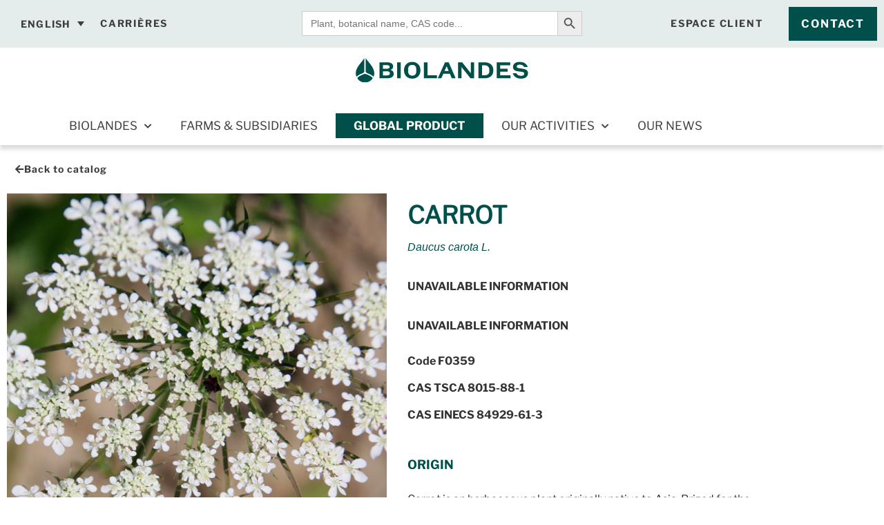

--- FILE ---
content_type: text/html; charset=UTF-8
request_url: https://www.biolandes.com/en/product/carrot-2/
body_size: 34917
content:
<!doctype html>
<html lang="en-US">
<head>
	<meta charset="UTF-8">
		<meta name="viewport" content="width=device-width, initial-scale=1">
	<meta name="format-detection" content="telephone=no"/>
	<link rel="profile" href="https://gmpg.org/xfn/11">
	<meta name='robots' content='index, follow, max-image-preview:large, max-snippet:-1, max-video-preview:-1' />
<link rel="alternate" hreflang="en" href="https://www.biolandes.com/en/product/carrot-2/" />
<link rel="alternate" hreflang="fr" href="https://www.biolandes.com/produit/carotte/" />
<link rel="alternate" hreflang="x-default" href="https://www.biolandes.com/produit/carotte/" />

<!-- Google Tag Manager for WordPress by gtm4wp.com -->
<script data-cfasync="false" data-pagespeed-no-defer>
	var gtm4wp_datalayer_name = "dataLayer";
	var dataLayer = dataLayer || [];
</script>
<!-- End Google Tag Manager for WordPress by gtm4wp.com -->
	<!-- This site is optimized with the Yoast SEO plugin v26.6 - https://yoast.com/wordpress/plugins/seo/ -->
	<title>CARROT - Biolandes</title>
<link data-rocket-prefetch href="https://static.axept.io" rel="dns-prefetch">
<link data-rocket-prefetch href="https://www.google-analytics.com" rel="dns-prefetch">
<link data-rocket-prefetch href="https://www.googletagmanager.com" rel="dns-prefetch">
<link data-rocket-prefetch href="https://fonts.googleapis.com" rel="dns-prefetch"><link rel="preload" data-rocket-preload as="image" href="https://www.biolandes.com/wp-content/uploads/photo-produit-F0359.jpg.jpg" imagesrcset="https://www.biolandes.com/wp-content/uploads/photo-produit-F0359.jpg.jpg 550w, https://www.biolandes.com/wp-content/uploads/photo-produit-F0359.jpg-270x300.jpg 270w" imagesizes="(max-width: 550px) 100vw, 550px" fetchpriority="high">
	<meta name="description" content="Biolandes offers a carrot terpenless oil produced with seeds coming from partnership with french seed companies. This carrot terpenless oil is used in perfumery." />
	<link rel="canonical" href="https://www.biolandes.com/en/product/carrot-2/" />
	<meta property="og:locale" content="en_US" />
	<meta property="og:type" content="article" />
	<meta property="og:title" content="CARROT - Biolandes" />
	<meta property="og:description" content="Biolandes offers a carrot terpenless oil produced with seeds coming from partnership with french seed companies. This carrot terpenless oil is used in perfumery." />
	<meta property="og:url" content="https://www.biolandes.com/en/product/carrot-2/" />
	<meta property="og:site_name" content="Biolandes" />
	<meta property="article:modified_time" content="2025-09-03T15:36:36+00:00" />
	<meta property="og:image" content="https://www.biolandes.com/wp-content/uploads/photo-produit-F0359.jpg.jpg" />
	<meta property="og:image:width" content="550" />
	<meta property="og:image:height" content="612" />
	<meta property="og:image:type" content="image/jpeg" />
	<meta name="twitter:card" content="summary_large_image" />
	<meta name="twitter:label1" content="Est. reading time" />
	<meta name="twitter:data1" content="1 minute" />
	<script type="application/ld+json" class="yoast-schema-graph">{"@context":"https://schema.org","@graph":[{"@type":"WebPage","@id":"https://www.biolandes.com/en/product/carrot-2/","url":"https://www.biolandes.com/en/product/carrot-2/","name":"CARROT - Biolandes","isPartOf":{"@id":"https://www.biolandes.com/#website"},"primaryImageOfPage":{"@id":"https://www.biolandes.com/en/product/carrot-2/#primaryimage"},"image":{"@id":"https://www.biolandes.com/en/product/carrot-2/#primaryimage"},"thumbnailUrl":"https://www.biolandes.com/wp-content/uploads/photo-produit-F0359.jpg.jpg","datePublished":"2023-06-26T09:28:57+00:00","dateModified":"2025-09-03T15:36:36+00:00","description":"Biolandes offers a carrot terpenless oil produced with seeds coming from partnership with french seed companies. This carrot terpenless oil is used in perfumery.","breadcrumb":{"@id":"https://www.biolandes.com/en/product/carrot-2/#breadcrumb"},"inLanguage":"en-US","potentialAction":[{"@type":"ReadAction","target":["https://www.biolandes.com/en/product/carrot-2/"]}]},{"@type":"ImageObject","inLanguage":"en-US","@id":"https://www.biolandes.com/en/product/carrot-2/#primaryimage","url":"https://www.biolandes.com/wp-content/uploads/photo-produit-F0359.jpg.jpg","contentUrl":"https://www.biolandes.com/wp-content/uploads/photo-produit-F0359.jpg.jpg","width":550,"height":612,"caption":"photo-produit-F0359.jpg"},{"@type":"BreadcrumbList","@id":"https://www.biolandes.com/en/product/carrot-2/#breadcrumb","itemListElement":[{"@type":"ListItem","position":1,"name":"Accueil","item":"https://www.biolandes.com/en/"},{"@type":"ListItem","position":2,"name":"Global product","item":"https://www.biolandes.com/en/catalog-natural-extracts/"},{"@type":"ListItem","position":3,"name":"CARROT"}]},{"@type":"WebSite","@id":"https://www.biolandes.com/#website","url":"https://www.biolandes.com/","name":"Biolandes","description":"Producteur d&#039;huiles essentielles &amp; d&#039;extraits naturels","publisher":{"@id":"https://www.biolandes.com/#organization"},"potentialAction":[{"@type":"SearchAction","target":{"@type":"EntryPoint","urlTemplate":"https://www.biolandes.com/?s={search_term_string}"},"query-input":{"@type":"PropertyValueSpecification","valueRequired":true,"valueName":"search_term_string"}}],"inLanguage":"en-US"},{"@type":"Organization","@id":"https://www.biolandes.com/#organization","name":"Biolandes","url":"https://www.biolandes.com/","logo":{"@type":"ImageObject","inLanguage":"en-US","@id":"https://www.biolandes.com/#/schema/logo/image/","url":"https://www.biolandes.com/wp-content/uploads/Biolandes-logotype-tagline-1.svg","contentUrl":"https://www.biolandes.com/wp-content/uploads/Biolandes-logotype-tagline-1.svg","width":823,"height":352,"caption":"Biolandes"},"image":{"@id":"https://www.biolandes.com/#/schema/logo/image/"}}]}</script>
	<!-- / Yoast SEO plugin. -->


<link rel='dns-prefetch' href='//www.googletagmanager.com' />

<link rel="alternate" type="application/rss+xml" title="Biolandes &raquo; Feed" href="https://www.biolandes.com/en/feed/" />
<link rel="alternate" type="application/rss+xml" title="Biolandes &raquo; Comments Feed" href="https://www.biolandes.com/en/comments/feed/" />
<link rel="alternate" title="oEmbed (JSON)" type="application/json+oembed" href="https://www.biolandes.com/en/wp-json/oembed/1.0/embed?url=https%3A%2F%2Fwww.biolandes.com%2Fen%2Fproduct%2Fcarrot-2%2F" />
<link rel="alternate" title="oEmbed (XML)" type="text/xml+oembed" href="https://www.biolandes.com/en/wp-json/oembed/1.0/embed?url=https%3A%2F%2Fwww.biolandes.com%2Fen%2Fproduct%2Fcarrot-2%2F&#038;format=xml" />
<style id='wp-img-auto-sizes-contain-inline-css'>
img:is([sizes=auto i],[sizes^="auto," i]){contain-intrinsic-size:3000px 1500px}
/*# sourceURL=wp-img-auto-sizes-contain-inline-css */
</style>
<link rel='stylesheet' id='wp-block-library-css' href='https://www.biolandes.com/wp-includes/css/dist/block-library/style.min.css?ver=03ed65' media='all' />
<style id='global-styles-inline-css'>
:root{--wp--preset--aspect-ratio--square: 1;--wp--preset--aspect-ratio--4-3: 4/3;--wp--preset--aspect-ratio--3-4: 3/4;--wp--preset--aspect-ratio--3-2: 3/2;--wp--preset--aspect-ratio--2-3: 2/3;--wp--preset--aspect-ratio--16-9: 16/9;--wp--preset--aspect-ratio--9-16: 9/16;--wp--preset--color--black: #000000;--wp--preset--color--cyan-bluish-gray: #abb8c3;--wp--preset--color--white: #ffffff;--wp--preset--color--pale-pink: #f78da7;--wp--preset--color--vivid-red: #cf2e2e;--wp--preset--color--luminous-vivid-orange: #ff6900;--wp--preset--color--luminous-vivid-amber: #fcb900;--wp--preset--color--light-green-cyan: #7bdcb5;--wp--preset--color--vivid-green-cyan: #00d084;--wp--preset--color--pale-cyan-blue: #8ed1fc;--wp--preset--color--vivid-cyan-blue: #0693e3;--wp--preset--color--vivid-purple: #9b51e0;--wp--preset--gradient--vivid-cyan-blue-to-vivid-purple: linear-gradient(135deg,rgb(6,147,227) 0%,rgb(155,81,224) 100%);--wp--preset--gradient--light-green-cyan-to-vivid-green-cyan: linear-gradient(135deg,rgb(122,220,180) 0%,rgb(0,208,130) 100%);--wp--preset--gradient--luminous-vivid-amber-to-luminous-vivid-orange: linear-gradient(135deg,rgb(252,185,0) 0%,rgb(255,105,0) 100%);--wp--preset--gradient--luminous-vivid-orange-to-vivid-red: linear-gradient(135deg,rgb(255,105,0) 0%,rgb(207,46,46) 100%);--wp--preset--gradient--very-light-gray-to-cyan-bluish-gray: linear-gradient(135deg,rgb(238,238,238) 0%,rgb(169,184,195) 100%);--wp--preset--gradient--cool-to-warm-spectrum: linear-gradient(135deg,rgb(74,234,220) 0%,rgb(151,120,209) 20%,rgb(207,42,186) 40%,rgb(238,44,130) 60%,rgb(251,105,98) 80%,rgb(254,248,76) 100%);--wp--preset--gradient--blush-light-purple: linear-gradient(135deg,rgb(255,206,236) 0%,rgb(152,150,240) 100%);--wp--preset--gradient--blush-bordeaux: linear-gradient(135deg,rgb(254,205,165) 0%,rgb(254,45,45) 50%,rgb(107,0,62) 100%);--wp--preset--gradient--luminous-dusk: linear-gradient(135deg,rgb(255,203,112) 0%,rgb(199,81,192) 50%,rgb(65,88,208) 100%);--wp--preset--gradient--pale-ocean: linear-gradient(135deg,rgb(255,245,203) 0%,rgb(182,227,212) 50%,rgb(51,167,181) 100%);--wp--preset--gradient--electric-grass: linear-gradient(135deg,rgb(202,248,128) 0%,rgb(113,206,126) 100%);--wp--preset--gradient--midnight: linear-gradient(135deg,rgb(2,3,129) 0%,rgb(40,116,252) 100%);--wp--preset--font-size--small: 13px;--wp--preset--font-size--medium: 20px;--wp--preset--font-size--large: 36px;--wp--preset--font-size--x-large: 42px;--wp--preset--spacing--20: 0.44rem;--wp--preset--spacing--30: 0.67rem;--wp--preset--spacing--40: 1rem;--wp--preset--spacing--50: 1.5rem;--wp--preset--spacing--60: 2.25rem;--wp--preset--spacing--70: 3.38rem;--wp--preset--spacing--80: 5.06rem;--wp--preset--shadow--natural: 6px 6px 9px rgba(0, 0, 0, 0.2);--wp--preset--shadow--deep: 12px 12px 50px rgba(0, 0, 0, 0.4);--wp--preset--shadow--sharp: 6px 6px 0px rgba(0, 0, 0, 0.2);--wp--preset--shadow--outlined: 6px 6px 0px -3px rgb(255, 255, 255), 6px 6px rgb(0, 0, 0);--wp--preset--shadow--crisp: 6px 6px 0px rgb(0, 0, 0);}:root { --wp--style--global--content-size: 800px;--wp--style--global--wide-size: 1200px; }:where(body) { margin: 0; }.wp-site-blocks > .alignleft { float: left; margin-right: 2em; }.wp-site-blocks > .alignright { float: right; margin-left: 2em; }.wp-site-blocks > .aligncenter { justify-content: center; margin-left: auto; margin-right: auto; }:where(.wp-site-blocks) > * { margin-block-start: 24px; margin-block-end: 0; }:where(.wp-site-blocks) > :first-child { margin-block-start: 0; }:where(.wp-site-blocks) > :last-child { margin-block-end: 0; }:root { --wp--style--block-gap: 24px; }:root :where(.is-layout-flow) > :first-child{margin-block-start: 0;}:root :where(.is-layout-flow) > :last-child{margin-block-end: 0;}:root :where(.is-layout-flow) > *{margin-block-start: 24px;margin-block-end: 0;}:root :where(.is-layout-constrained) > :first-child{margin-block-start: 0;}:root :where(.is-layout-constrained) > :last-child{margin-block-end: 0;}:root :where(.is-layout-constrained) > *{margin-block-start: 24px;margin-block-end: 0;}:root :where(.is-layout-flex){gap: 24px;}:root :where(.is-layout-grid){gap: 24px;}.is-layout-flow > .alignleft{float: left;margin-inline-start: 0;margin-inline-end: 2em;}.is-layout-flow > .alignright{float: right;margin-inline-start: 2em;margin-inline-end: 0;}.is-layout-flow > .aligncenter{margin-left: auto !important;margin-right: auto !important;}.is-layout-constrained > .alignleft{float: left;margin-inline-start: 0;margin-inline-end: 2em;}.is-layout-constrained > .alignright{float: right;margin-inline-start: 2em;margin-inline-end: 0;}.is-layout-constrained > .aligncenter{margin-left: auto !important;margin-right: auto !important;}.is-layout-constrained > :where(:not(.alignleft):not(.alignright):not(.alignfull)){max-width: var(--wp--style--global--content-size);margin-left: auto !important;margin-right: auto !important;}.is-layout-constrained > .alignwide{max-width: var(--wp--style--global--wide-size);}body .is-layout-flex{display: flex;}.is-layout-flex{flex-wrap: wrap;align-items: center;}.is-layout-flex > :is(*, div){margin: 0;}body .is-layout-grid{display: grid;}.is-layout-grid > :is(*, div){margin: 0;}body{padding-top: 0px;padding-right: 0px;padding-bottom: 0px;padding-left: 0px;}a:where(:not(.wp-element-button)){text-decoration: underline;}:root :where(.wp-element-button, .wp-block-button__link){background-color: #32373c;border-width: 0;color: #fff;font-family: inherit;font-size: inherit;font-style: inherit;font-weight: inherit;letter-spacing: inherit;line-height: inherit;padding-top: calc(0.667em + 2px);padding-right: calc(1.333em + 2px);padding-bottom: calc(0.667em + 2px);padding-left: calc(1.333em + 2px);text-decoration: none;text-transform: inherit;}.has-black-color{color: var(--wp--preset--color--black) !important;}.has-cyan-bluish-gray-color{color: var(--wp--preset--color--cyan-bluish-gray) !important;}.has-white-color{color: var(--wp--preset--color--white) !important;}.has-pale-pink-color{color: var(--wp--preset--color--pale-pink) !important;}.has-vivid-red-color{color: var(--wp--preset--color--vivid-red) !important;}.has-luminous-vivid-orange-color{color: var(--wp--preset--color--luminous-vivid-orange) !important;}.has-luminous-vivid-amber-color{color: var(--wp--preset--color--luminous-vivid-amber) !important;}.has-light-green-cyan-color{color: var(--wp--preset--color--light-green-cyan) !important;}.has-vivid-green-cyan-color{color: var(--wp--preset--color--vivid-green-cyan) !important;}.has-pale-cyan-blue-color{color: var(--wp--preset--color--pale-cyan-blue) !important;}.has-vivid-cyan-blue-color{color: var(--wp--preset--color--vivid-cyan-blue) !important;}.has-vivid-purple-color{color: var(--wp--preset--color--vivid-purple) !important;}.has-black-background-color{background-color: var(--wp--preset--color--black) !important;}.has-cyan-bluish-gray-background-color{background-color: var(--wp--preset--color--cyan-bluish-gray) !important;}.has-white-background-color{background-color: var(--wp--preset--color--white) !important;}.has-pale-pink-background-color{background-color: var(--wp--preset--color--pale-pink) !important;}.has-vivid-red-background-color{background-color: var(--wp--preset--color--vivid-red) !important;}.has-luminous-vivid-orange-background-color{background-color: var(--wp--preset--color--luminous-vivid-orange) !important;}.has-luminous-vivid-amber-background-color{background-color: var(--wp--preset--color--luminous-vivid-amber) !important;}.has-light-green-cyan-background-color{background-color: var(--wp--preset--color--light-green-cyan) !important;}.has-vivid-green-cyan-background-color{background-color: var(--wp--preset--color--vivid-green-cyan) !important;}.has-pale-cyan-blue-background-color{background-color: var(--wp--preset--color--pale-cyan-blue) !important;}.has-vivid-cyan-blue-background-color{background-color: var(--wp--preset--color--vivid-cyan-blue) !important;}.has-vivid-purple-background-color{background-color: var(--wp--preset--color--vivid-purple) !important;}.has-black-border-color{border-color: var(--wp--preset--color--black) !important;}.has-cyan-bluish-gray-border-color{border-color: var(--wp--preset--color--cyan-bluish-gray) !important;}.has-white-border-color{border-color: var(--wp--preset--color--white) !important;}.has-pale-pink-border-color{border-color: var(--wp--preset--color--pale-pink) !important;}.has-vivid-red-border-color{border-color: var(--wp--preset--color--vivid-red) !important;}.has-luminous-vivid-orange-border-color{border-color: var(--wp--preset--color--luminous-vivid-orange) !important;}.has-luminous-vivid-amber-border-color{border-color: var(--wp--preset--color--luminous-vivid-amber) !important;}.has-light-green-cyan-border-color{border-color: var(--wp--preset--color--light-green-cyan) !important;}.has-vivid-green-cyan-border-color{border-color: var(--wp--preset--color--vivid-green-cyan) !important;}.has-pale-cyan-blue-border-color{border-color: var(--wp--preset--color--pale-cyan-blue) !important;}.has-vivid-cyan-blue-border-color{border-color: var(--wp--preset--color--vivid-cyan-blue) !important;}.has-vivid-purple-border-color{border-color: var(--wp--preset--color--vivid-purple) !important;}.has-vivid-cyan-blue-to-vivid-purple-gradient-background{background: var(--wp--preset--gradient--vivid-cyan-blue-to-vivid-purple) !important;}.has-light-green-cyan-to-vivid-green-cyan-gradient-background{background: var(--wp--preset--gradient--light-green-cyan-to-vivid-green-cyan) !important;}.has-luminous-vivid-amber-to-luminous-vivid-orange-gradient-background{background: var(--wp--preset--gradient--luminous-vivid-amber-to-luminous-vivid-orange) !important;}.has-luminous-vivid-orange-to-vivid-red-gradient-background{background: var(--wp--preset--gradient--luminous-vivid-orange-to-vivid-red) !important;}.has-very-light-gray-to-cyan-bluish-gray-gradient-background{background: var(--wp--preset--gradient--very-light-gray-to-cyan-bluish-gray) !important;}.has-cool-to-warm-spectrum-gradient-background{background: var(--wp--preset--gradient--cool-to-warm-spectrum) !important;}.has-blush-light-purple-gradient-background{background: var(--wp--preset--gradient--blush-light-purple) !important;}.has-blush-bordeaux-gradient-background{background: var(--wp--preset--gradient--blush-bordeaux) !important;}.has-luminous-dusk-gradient-background{background: var(--wp--preset--gradient--luminous-dusk) !important;}.has-pale-ocean-gradient-background{background: var(--wp--preset--gradient--pale-ocean) !important;}.has-electric-grass-gradient-background{background: var(--wp--preset--gradient--electric-grass) !important;}.has-midnight-gradient-background{background: var(--wp--preset--gradient--midnight) !important;}.has-small-font-size{font-size: var(--wp--preset--font-size--small) !important;}.has-medium-font-size{font-size: var(--wp--preset--font-size--medium) !important;}.has-large-font-size{font-size: var(--wp--preset--font-size--large) !important;}.has-x-large-font-size{font-size: var(--wp--preset--font-size--x-large) !important;}
:root :where(.wp-block-pullquote){font-size: 1.5em;line-height: 1.6;}
/*# sourceURL=global-styles-inline-css */
</style>
<link rel='stylesheet' id='htslider-widgets-css' href='https://www.biolandes.com/wp-content/plugins/ht-slider-for-elementor/assets/css/ht-slider-widgets.css?ver=1.7.6' media='all' />
<link rel='stylesheet' id='photoswipe-css' href='https://www.biolandes.com/wp-content/plugins/woocommerce/assets/css/photoswipe/photoswipe.min.css?ver=9fcc73' media='all' />
<link rel='stylesheet' id='photoswipe-default-skin-css' href='https://www.biolandes.com/wp-content/plugins/woocommerce/assets/css/photoswipe/default-skin/default-skin.min.css?ver=9fcc73' media='all' />
<link rel='stylesheet' id='woocommerce-layout-css' href='https://www.biolandes.com/wp-content/plugins/woocommerce/assets/css/woocommerce-layout.css?ver=9fcc73' media='all' />
<link rel='stylesheet' id='woocommerce-smallscreen-css' href='https://www.biolandes.com/wp-content/plugins/woocommerce/assets/css/woocommerce-smallscreen.css?ver=9fcc73' media='only screen and (max-width: 768px)' />
<link rel='stylesheet' id='woocommerce-general-css' href='https://www.biolandes.com/wp-content/plugins/woocommerce/assets/css/woocommerce.css?ver=9fcc73' media='all' />
<style id='woocommerce-inline-inline-css'>
.woocommerce form .form-row .required { visibility: visible; }
/*# sourceURL=woocommerce-inline-inline-css */
</style>
<link rel='stylesheet' id='wp-job-manager-job-listings-css' href='https://www.biolandes.com/wp-content/plugins/wp-job-manager/assets/dist/css/job-listings.css?ver=598383a28ac5f9f156e4' media='all' />
<link rel='stylesheet' id='wpg-main-style-css' href='https://www.biolandes.com/wp-content/plugins/wp_glossary/assets/css/style.css?ver=03ed65' media='all' />
<link rel='stylesheet' id='wpg-tooltipster-style-css' href='https://www.biolandes.com/wp-content/plugins/wp_glossary/assets/css/tooltipster/tooltipster.css?ver=03ed65' media='all' />
<link rel='stylesheet' id='wpml-legacy-dropdown-0-css' href='https://www.biolandes.com/wp-content/plugins/sitepress-multilingual-cms/templates/language-switchers/legacy-dropdown/style.min.css?ver=1' media='all' />
<link rel='stylesheet' id='wpml-menu-item-0-css' href='https://www.biolandes.com/wp-content/plugins/sitepress-multilingual-cms/templates/language-switchers/menu-item/style.min.css?ver=1' media='all' />
<style id='wpml-menu-item-0-inline-css'>
.wpml-ls-legacy-dropdown a { text-transform: uppercase; font-family: "Montserrat", Sans-serif; font-size: 14px!important; font-weight:700!important; color: var( --e-global-color-text ); } .wpml-ls-legacy-dropdown { width: auto; } .wpml-ls-legacy-dropdown a { background: 0 none; border: 0 none; } .wpml-ls-legacy-dropdown .wpml-ls-current-language:hover>a, .wpml-ls-legacy-dropdown a:hover { background: #00634D; color: #fff!important; }
/*# sourceURL=wpml-menu-item-0-inline-css */
</style>
<link rel='stylesheet' id='ivory-search-styles-css' href='https://www.biolandes.com/wp-content/plugins/add-search-to-menu/public/css/ivory-search.min.css?ver=5.5.13' media='all' />
<link rel='stylesheet' id='ywctm-frontend-css' href='https://www.biolandes.com/wp-content/plugins/yith-woocommerce-catalog-mode/assets/css/frontend.min.css?ver=2.51.0' media='all' />
<style id='ywctm-frontend-inline-css'>
form.cart button.single_add_to_cart_button, .ppc-button-wrapper, .wc-ppcp-paylater-msg__container, form.cart .quantity, .widget.woocommerce.widget_shopping_cart{display: none !important}
/*# sourceURL=ywctm-frontend-inline-css */
</style>
<link rel='stylesheet' id='hello-elementor-css' href='https://www.biolandes.com/wp-content/themes/hello-elementor/assets/css/reset.css?ver=3.4.5' media='all' />
<link rel='stylesheet' id='hello-elementor-theme-style-css' href='https://www.biolandes.com/wp-content/themes/hello-elementor/assets/css/theme.css?ver=3.4.5' media='all' />
<link rel='stylesheet' id='hello-elementor-header-footer-css' href='https://www.biolandes.com/wp-content/themes/hello-elementor/assets/css/header-footer.css?ver=3.4.5' media='all' />
<link rel='stylesheet' id='elementor-frontend-css' href='https://www.biolandes.com/wp-content/plugins/elementor/assets/css/frontend.min.css?ver=3.34.0' media='all' />
<style id='elementor-frontend-inline-css'>
.elementor-kit-10{--e-global-color-primary:#004F4A;--e-global-color-secondary:#004F4A1A;--e-global-color-text:#3D3D3D;--e-global-color-accent:#004F4A;--e-global-color-82b11db:#000000;--e-global-color-37c64d6:#919693;--e-global-color-a44fa32:#707070;--e-global-color-67db5fe:#70A594;--e-global-color-3db1f1f:#816F98;--e-global-color-5d6b620:#FFAA6E;--e-global-color-c00a6c2:#FFFFFF;--e-global-color-10f111b:#E0D5BB;--e-global-color-d288df4:#B9B9B9;--e-global-color-c21d271:#004F4A;--e-global-typography-primary-font-family:"Grobek";--e-global-typography-primary-font-weight:normal;--e-global-typography-primary-line-height:0.96em;--e-global-typography-secondary-font-family:"Grobek";--e-global-typography-secondary-font-weight:normal;--e-global-typography-secondary-line-height:1.1em;--e-global-typography-text-font-family:"Montserrat";--e-global-typography-text-font-weight:400;--e-global-typography-text-line-height:1.2em;--e-global-typography-accent-font-family:"Roboto";--e-global-typography-accent-font-weight:500;--e-global-typography-8014e82-font-family:"Montserrat";--e-global-typography-8014e82-font-size:18px;--e-global-typography-8014e82-font-weight:900;--e-global-typography-8014e82-line-height:0.1em;--e-global-typography-ddb7829-font-family:"Source Serif Pro";--e-global-typography-ddb7829-font-size:16px;--e-global-typography-ddb7829-font-style:italic;--e-global-typography-ddb7829-line-height:1em;background-color:var( --e-global-color-secondary );font-family:"Montserrat", Sans-serif;font-size:16px;font-weight:400;line-height:1.2em;}.elementor-kit-10 button,.elementor-kit-10 input[type="button"],.elementor-kit-10 input[type="submit"],.elementor-kit-10 .elementor-button{background-color:var( --e-global-color-primary );font-family:"Montserrat", Sans-serif;font-size:16px;font-weight:700;text-transform:uppercase;line-height:1.2em;letter-spacing:1.8px;color:var( --e-global-color-c00a6c2 );box-shadow:0px 0px 0px 0px rgba(0,0,0,0.5);border-style:solid;border-width:2px 2px 2px 2px;border-color:#FFFFFF00;border-radius:0px 0px 0px 0px;padding:0.8em 1em 0.8em 1em;}.elementor-kit-10 button:hover,.elementor-kit-10 button:focus,.elementor-kit-10 input[type="button"]:hover,.elementor-kit-10 input[type="button"]:focus,.elementor-kit-10 input[type="submit"]:hover,.elementor-kit-10 input[type="submit"]:focus,.elementor-kit-10 .elementor-button:hover,.elementor-kit-10 .elementor-button:focus{background-color:#02010100;color:var( --e-global-color-primary );}.elementor-kit-10 e-page-transition{background-color:#FFBC7D;}.elementor-kit-10 a{font-family:"Montserrat", Sans-serif;font-size:16px;line-height:1.2em;}.elementor-kit-10 h1{color:var( --e-global-color-primary );font-family:"Grobek", Sans-serif;font-size:3.125rem;font-weight:normal;text-transform:uppercase;line-height:0.96em;}.elementor-kit-10 h2{color:var( --e-global-color-c21d271 );font-family:"Grobek", Sans-serif;font-size:2.4rem;font-weight:normal;line-height:1em;}.elementor-kit-10 h3{color:var( --e-global-color-c21d271 );font-family:var( --e-global-typography-secondary-font-family ), Sans-serif;font-size:var( --e-global-typography-secondary-font-size );font-weight:var( --e-global-typography-secondary-font-weight );line-height:var( --e-global-typography-secondary-line-height );}.elementor-kit-10 h4{color:var( --e-global-color-text );font-family:"Montserrat", Sans-serif;font-size:18px;font-weight:900;line-height:1.1em;}.elementor-section.elementor-section-boxed > .elementor-container{max-width:1140px;}.e-con{--container-max-width:1140px;}.elementor-widget:not(:last-child){margin-block-end:20px;}.elementor-element{--widgets-spacing:20px 20px;--widgets-spacing-row:20px;--widgets-spacing-column:20px;}{}h1.entry-title{display:var(--page-title-display);}.site-header .site-branding{flex-direction:column;align-items:stretch;}.site-header{padding-inline-end:0px;padding-inline-start:0px;}.site-footer .site-branding{flex-direction:column;align-items:stretch;}@media(max-width:1024px){.elementor-kit-10 h3{font-size:var( --e-global-typography-secondary-font-size );line-height:var( --e-global-typography-secondary-line-height );}.elementor-section.elementor-section-boxed > .elementor-container{max-width:1024px;}.e-con{--container-max-width:1024px;}}@media(max-width:767px){.elementor-kit-10{--e-global-typography-secondary-font-size:26px;}.elementor-kit-10 h1{font-size:39px;}.elementor-kit-10 h2{font-size:30px;}.elementor-kit-10 h3{font-size:var( --e-global-typography-secondary-font-size );line-height:var( --e-global-typography-secondary-line-height );}.elementor-kit-10 h4{line-height:18px;}.elementor-section.elementor-section-boxed > .elementor-container{max-width:767px;}.e-con{--container-max-width:767px;}}/* Start custom CSS */body {
    overflow-x:hidden;
}

.woocommerce ul.products li.product .woocommerce-loop-product__title {
    padding: 0.5em 0 0;
}



.woocommerce ul.products li.product h3 {
    
       margin-bottom:0;
}


.woocommerce ul.products li.product h3+h3 {
    
    font-family: var( --e-global-typography-primary-font-family ), Sans-serif;
    color: var(--e-global-color-d288df4);
    text-transform: uppercase;
    font-size: 0.85em;
    font-weight: 600;
    letter-spacing: 1px;
          padding:0.15em;

}


.woocommerce ul.products li.product h2+h3 {
    
    color: var(--e-global-color-primary);
    font-size:.9rem;
    font-style: italic;
        text-transform: none;
    font-family: var(
    --e-global-typography-ddb7829-font-family);
    margin-bottom: .8em
}

@media (max-width: 767px) {
    .elementor-widget-wc-archive-products .products {
        grid-template-columns: repeat(1,1fr)!important;
    }
    
    .elementor-widget-wc-archive-products .product {
        max-width:300px;
        margin: 0 auto!important;
    }
}



.elementor-section.preheader .elementor-container {
    justify-content: space-between;
}

/* GENERAL */
.elementor-button-link:hover .elementor-align-icon-right path {
fill: var(--e-global-color-primary);    
}


.elementor-button-icon svg {
    width: 1.5em;
}



#main-menu-mobile a {
       display:flex;
       justify-content: space-between;
}

#main-menu-mobile .sub-menu {
    padding: 1rem 0;
}

#main-menu-mobile .wpml-ls-item,
#main-menu-mobile .sub-menu li {
    border-bottom: 0 none;
}



.products h2 {
    margin-bottom: 0.3rem;
}

h3 {
    font-size: 1.8rem !important;
}

#data-map h3 {
    font-size: 1.1rem !important;
}/* End custom CSS */
/* Start Custom Fonts CSS */@font-face {
	font-family: 'Grobek';
	font-style: normal;
	font-weight: normal;
	font-display: auto;
	src: url('https://www.biolandes.com/wp-content/uploads/libre-franklin-v19-latin_latin-ext-regular.woff2') format('woff2');
}
/* End Custom Fonts CSS */
/* Start Custom Fonts CSS */@font-face {
	font-family: 'Montserrat';
	font-style: normal;
	font-weight: normal;
	font-display: auto;
	src: url('https://www.biolandes.com/wp-content/uploads/libre-franklin-v19-latin_latin-ext-regular.woff2') format('woff2');
}
@font-face {
	font-family: 'Montserrat';
	font-style: normal;
	font-weight: bold;
	font-display: auto;
	src: url('https://www.biolandes.com/wp-content/uploads/libre-franklin-v19-latin_latin-ext-700.woff2') format('woff2');
}
@font-face {
	font-family: 'Montserrat';
	font-style: normal;
	font-weight: 900;
	font-display: auto;
	src: url('https://www.biolandes.com/wp-content/uploads/libre-franklin-v19-latin_latin-ext-700.woff2') format('woff2');
}
@font-face {
	font-family: 'Montserrat';
	font-style: normal;
	font-weight: 300;
	font-display: auto;
	src: url('https://www.biolandes.com/wp-content/uploads/libre-franklin-v19-latin_latin-ext-regular.woff2') format('woff2');
}
@font-face {
	font-family: 'Montserrat';
	font-style: normal;
	font-weight: normal;
	font-display: auto;
	src: url('https://www.biolandes.com/wp-content/uploads/libre-franklin-v19-latin_latin-ext-regular.woff2') format('woff2');
}
@font-face {
	font-family: 'Montserrat';
	font-style: normal;
	font-weight: 100;
	font-display: auto;
	src: url('https://www.biolandes.com/wp-content/uploads/libre-franklin-v19-latin_latin-ext-regular.woff2') format('woff2');
}
@font-face {
	font-family: 'Montserrat';
	font-style: normal;
	font-weight: 500;
	font-display: auto;
	src: url('https://www.biolandes.com/wp-content/uploads/libre-franklin-v19-latin_latin-ext-regular.woff2') format('woff2');
}
@font-face {
	font-family: 'Montserrat';
	font-style: italic;
	font-weight: bold;
	font-display: auto;
	src: url('https://www.biolandes.com/wp-content/uploads/libre-franklin-v19-latin_latin-ext-700italic.woff2') format('woff2');
}
@font-face {
	font-family: 'Montserrat';
	font-style: italic;
	font-weight: normal;
	font-display: auto;
	src: url('https://www.biolandes.com/wp-content/uploads/libre-franklin-v19-latin_latin-ext-italic.woff2') format('woff2');
}
@font-face {
	font-family: 'Montserrat';
	font-style: italic;
	font-weight: 900;
	font-display: auto;
	src: url('https://www.biolandes.com/wp-content/uploads/libre-franklin-v19-latin_latin-ext-700italic.woff2') format('woff2');
}
@font-face {
	font-family: 'Montserrat';
	font-style: italic;
	font-weight: 100;
	font-display: auto;
	src: url('https://www.biolandes.com/wp-content/uploads/libre-franklin-v19-latin_latin-ext-italic.woff2') format('woff2');
}
@font-face {
	font-family: 'Montserrat';
	font-style: italic;
	font-weight: 300;
	font-display: auto;
	src: url('https://www.biolandes.com/wp-content/uploads/libre-franklin-v19-latin_latin-ext-italic.woff2') format('woff2');
}
@font-face {
	font-family: 'Montserrat';
	font-style: italic;
	font-weight: 500;
	font-display: auto;
	src: url('https://www.biolandes.com/wp-content/uploads/libre-franklin-v19-latin_latin-ext-italic.woff2') format('woff2');
}
@font-face {
	font-family: 'Montserrat';
	font-style: normal;
	font-weight: 700;
	font-display: auto;
	src: url('https://www.biolandes.com/wp-content/uploads/libre-franklin-v19-latin_latin-ext-700.woff2') format('woff2');
}
@font-face {
	font-family: 'Montserrat';
	font-style: italic;
	font-weight: 700;
	font-display: auto;
	src: url('https://www.biolandes.com/wp-content/uploads/libre-franklin-v19-latin_latin-ext-700italic.woff2') format('woff2');
}
/* End Custom Fonts CSS */
.elementor-99726 .elementor-element.elementor-element-558579d9 > .elementor-container > .elementor-column > .elementor-widget-wrap{align-content:center;align-items:center;}.elementor-99726 .elementor-element.elementor-element-558579d9:not(.elementor-motion-effects-element-type-background), .elementor-99726 .elementor-element.elementor-element-558579d9 > .elementor-motion-effects-container > .elementor-motion-effects-layer{background-color:var( --e-global-color-secondary );}.elementor-99726 .elementor-element.elementor-element-558579d9{box-shadow:0px 6px 6px 0px rgba(0, 0, 0, 0.15);transition:background 0.3s, border 0.3s, border-radius 0.3s, box-shadow 0.3s;margin-top:0px;margin-bottom:0px;padding:0px 0px 0px 0px;z-index:105;}.elementor-99726 .elementor-element.elementor-element-558579d9 > .elementor-background-overlay{transition:background 0.3s, border-radius 0.3s, opacity 0.3s;}.elementor-99726 .elementor-element.elementor-element-2b5d4bb2:not(.elementor-motion-effects-element-type-background) > .elementor-widget-wrap, .elementor-99726 .elementor-element.elementor-element-2b5d4bb2 > .elementor-widget-wrap > .elementor-motion-effects-container > .elementor-motion-effects-layer{background-color:#FFFFFF;}.elementor-99726 .elementor-element.elementor-element-2b5d4bb2.elementor-column > .elementor-widget-wrap{justify-content:center;}.elementor-99726 .elementor-element.elementor-element-2b5d4bb2 > .elementor-widget-wrap > .elementor-widget:not(.elementor-widget__width-auto):not(.elementor-widget__width-initial):not(:last-child):not(.elementor-absolute){margin-block-end:: 0px;}.elementor-99726 .elementor-element.elementor-element-2b5d4bb2 > .elementor-element-populated{transition:background 0.3s, border 0.3s, border-radius 0.3s, box-shadow 0.3s;margin:0px 0px 0px 0px;--e-column-margin-right:0px;--e-column-margin-left:0px;padding:0px 0px 0px 0px;}.elementor-99726 .elementor-element.elementor-element-2b5d4bb2 > .elementor-element-populated > .elementor-background-overlay{transition:background 0.3s, border-radius 0.3s, opacity 0.3s;}.elementor-99726 .elementor-element.elementor-element-46a68df5:not(.elementor-motion-effects-element-type-background), .elementor-99726 .elementor-element.elementor-element-46a68df5 > .elementor-motion-effects-container > .elementor-motion-effects-layer{background-color:var( --e-global-color-secondary );}.elementor-99726 .elementor-element.elementor-element-46a68df5{transition:background 0.3s, border 0.3s, border-radius 0.3s, box-shadow 0.3s;}.elementor-99726 .elementor-element.elementor-element-46a68df5 > .elementor-background-overlay{transition:background 0.3s, border-radius 0.3s, opacity 0.3s;}.elementor-bc-flex-widget .elementor-99726 .elementor-element.elementor-element-1f17593f.elementor-column .elementor-widget-wrap{align-items:center;}.elementor-99726 .elementor-element.elementor-element-1f17593f.elementor-column.elementor-element[data-element_type="column"] > .elementor-widget-wrap.elementor-element-populated{align-content:center;align-items:center;}.elementor-99726 .elementor-element.elementor-element-1f17593f.elementor-column > .elementor-widget-wrap{justify-content:flex-start;}.elementor-99726 .elementor-element.elementor-element-1f17593f > .elementor-widget-wrap > .elementor-widget:not(.elementor-widget__width-auto):not(.elementor-widget__width-initial):not(:last-child):not(.elementor-absolute){margin-block-end:: 0px;}.elementor-99726 .elementor-element.elementor-element-1f17593f > .elementor-element-populated{padding:0px 0px 0px 20px;}.elementor-99726 .elementor-element.elementor-element-9bef880{width:auto;max-width:auto;}.elementor-99726 .elementor-element.elementor-element-610e1419 .elementor-button{background-color:#004F4A00;font-family:"Montserrat", Sans-serif;font-size:14px;font-weight:700;text-transform:uppercase;fill:var( --e-global-color-text );color:var( --e-global-color-text );border-radius:0px 0px 0px 0px;padding:3px 3px 3px 3px;}.elementor-99726 .elementor-element.elementor-element-610e1419 .elementor-button:hover, .elementor-99726 .elementor-element.elementor-element-610e1419 .elementor-button:focus{background-color:var( --e-global-color-c21d271 );color:var( --e-global-color-c00a6c2 );box-shadow:0px 0px 10px 0px rgba(0,0,0,0.5);}.elementor-99726 .elementor-element.elementor-element-610e1419{width:auto;max-width:auto;align-self:center;}.elementor-99726 .elementor-element.elementor-element-610e1419 > .elementor-widget-container{margin:0em 0em 0em 0em;padding:0rem 0.5rem 0rem 0.5rem;border-radius:0px 0px 0px 0px;}.elementor-99726 .elementor-element.elementor-element-610e1419:hover > .elementor-widget-container{border-radius:0px 0px 0px 0px;}.elementor-99726 .elementor-element.elementor-element-610e1419 .elementor-button:hover svg, .elementor-99726 .elementor-element.elementor-element-610e1419 .elementor-button:focus svg{fill:var( --e-global-color-c00a6c2 );}.elementor-bc-flex-widget .elementor-99726 .elementor-element.elementor-element-7afba2d3.elementor-column .elementor-widget-wrap{align-items:center;}.elementor-99726 .elementor-element.elementor-element-7afba2d3.elementor-column.elementor-element[data-element_type="column"] > .elementor-widget-wrap.elementor-element-populated{align-content:center;align-items:center;}.elementor-bc-flex-widget .elementor-99726 .elementor-element.elementor-element-7c422e2a.elementor-column .elementor-widget-wrap{align-items:center;}.elementor-99726 .elementor-element.elementor-element-7c422e2a.elementor-column.elementor-element[data-element_type="column"] > .elementor-widget-wrap.elementor-element-populated{align-content:center;align-items:center;}.elementor-99726 .elementor-element.elementor-element-7c422e2a.elementor-column > .elementor-widget-wrap{justify-content:flex-end;}.elementor-99726 .elementor-element.elementor-element-7c422e2a > .elementor-widget-wrap > .elementor-widget:not(.elementor-widget__width-auto):not(.elementor-widget__width-initial):not(:last-child):not(.elementor-absolute){margin-block-end:: 0px;}.elementor-99726 .elementor-element.elementor-element-7c422e2a > .elementor-element-populated{transition:background 0.3s, border 0.3s, border-radius 0.3s, box-shadow 0.3s;}.elementor-99726 .elementor-element.elementor-element-7c422e2a > .elementor-element-populated > .elementor-background-overlay{transition:background 0.3s, border-radius 0.3s, opacity 0.3s;}.elementor-99726 .elementor-element.elementor-element-85b980e .elementor-button{background-color:#004F4A00;font-family:"Montserrat", Sans-serif;font-size:14px;font-weight:700;text-transform:uppercase;fill:var( --e-global-color-text );color:var( --e-global-color-text );border-radius:0px 0px 0px 0px;padding:3px 3px 3px 3px;}.elementor-99726 .elementor-element.elementor-element-85b980e .elementor-button:hover, .elementor-99726 .elementor-element.elementor-element-85b980e .elementor-button:focus{background-color:var( --e-global-color-primary );color:var( --e-global-color-c00a6c2 );}.elementor-99726 .elementor-element.elementor-element-85b980e{width:auto;max-width:auto;align-self:center;}.elementor-99726 .elementor-element.elementor-element-85b980e > .elementor-widget-container{margin:0em 2em 0em 0em;padding:0px 0px 0px 0px;border-radius:0px 0px 0px 0px;}.elementor-99726 .elementor-element.elementor-element-85b980e:hover > .elementor-widget-container{border-radius:0px 0px 0px 0px;}.elementor-99726 .elementor-element.elementor-element-85b980e .elementor-button:hover svg, .elementor-99726 .elementor-element.elementor-element-85b980e .elementor-button:focus svg{fill:var( --e-global-color-c00a6c2 );}.elementor-99726 .elementor-element.elementor-element-309d57eb .elementor-button:hover, .elementor-99726 .elementor-element.elementor-element-309d57eb .elementor-button:focus{background-color:var( --e-global-color-primary );color:#FFFFFF;}.elementor-99726 .elementor-element.elementor-element-309d57eb{width:auto;max-width:auto;}.elementor-99726 .elementor-element.elementor-element-309d57eb > .elementor-widget-container{margin:0rem 0rem 0rem 0rem;}.elementor-99726 .elementor-element.elementor-element-309d57eb .elementor-button:hover svg, .elementor-99726 .elementor-element.elementor-element-309d57eb .elementor-button:focus svg{fill:#FFFFFF;}.elementor-99726 .elementor-element.elementor-element-23a29c1c{width:100%;max-width:100%;text-align:center;}.elementor-99726 .elementor-element.elementor-element-23a29c1c > .elementor-widget-container{padding:20px 0px 20px 0px;}.elementor-99726 .elementor-element.elementor-element-23a29c1c img{width:245px;}.elementor-99726 .elementor-element.elementor-element-5ff9ee8e{width:100%;max-width:100%;text-align:center;}.elementor-99726 .elementor-element.elementor-element-5ff9ee8e > .elementor-widget-container{padding:15px 0px 15px 0px;}.elementor-99726 .elementor-element.elementor-element-5ff9ee8e img{width:250px;}.elementor-99726 .elementor-element.elementor-element-7a9ae923{transition:background 0.3s, border 0.3s, border-radius 0.3s, box-shadow 0.3s;}.elementor-99726 .elementor-element.elementor-element-7a9ae923 > .elementor-background-overlay{transition:background 0.3s, border-radius 0.3s, opacity 0.3s;}.elementor-bc-flex-widget .elementor-99726 .elementor-element.elementor-element-6e4ac911.elementor-column .elementor-widget-wrap{align-items:center;}.elementor-99726 .elementor-element.elementor-element-6e4ac911.elementor-column.elementor-element[data-element_type="column"] > .elementor-widget-wrap.elementor-element-populated{align-content:center;align-items:center;}.elementor-99726 .elementor-element.elementor-element-6e4ac911.elementor-column > .elementor-widget-wrap{justify-content:center;}.elementor-99726 .elementor-element.elementor-element-6e4ac911 > .elementor-element-populated{margin:0px 24px 0px 0px;--e-column-margin-right:24px;--e-column-margin-left:0px;}.elementor-99726 .elementor-element.elementor-element-53a4e21b{width:auto;max-width:auto;--e-nav-menu-horizontal-menu-item-margin:calc( 20px / 2 );}.elementor-99726 .elementor-element.elementor-element-53a4e21b > .elementor-widget-container{margin:0rem 0rem 0rem 0rem;}.elementor-99726 .elementor-element.elementor-element-53a4e21b .elementor-nav-menu .elementor-item{font-family:"Montserrat", Sans-serif;font-size:17px;font-weight:normal;text-transform:uppercase;line-height:1.2em;}.elementor-99726 .elementor-element.elementor-element-53a4e21b .elementor-nav-menu--main .elementor-item{color:var( --e-global-color-text );fill:var( --e-global-color-text );padding-left:14px;padding-right:14px;padding-top:6px;padding-bottom:6px;}.elementor-99726 .elementor-element.elementor-element-53a4e21b .elementor-nav-menu--main .elementor-item.elementor-item-active{color:var( --e-global-color-text );}.elementor-99726 .elementor-element.elementor-element-53a4e21b .elementor-nav-menu--main:not(.elementor-nav-menu--layout-horizontal) .elementor-nav-menu > li:not(:last-child){margin-bottom:20px;}.elementor-99726 .elementor-element.elementor-element-53a4e21b .elementor-nav-menu--dropdown a, .elementor-99726 .elementor-element.elementor-element-53a4e21b .elementor-menu-toggle{color:var( --e-global-color-c00a6c2 );fill:var( --e-global-color-c00a6c2 );}.elementor-99726 .elementor-element.elementor-element-53a4e21b .elementor-nav-menu--dropdown{background-color:var( --e-global-color-primary );}.elementor-99726 .elementor-element.elementor-element-53a4e21b .elementor-nav-menu--dropdown a:hover,
					.elementor-99726 .elementor-element.elementor-element-53a4e21b .elementor-nav-menu--dropdown a:focus,
					.elementor-99726 .elementor-element.elementor-element-53a4e21b .elementor-nav-menu--dropdown a.elementor-item-active,
					.elementor-99726 .elementor-element.elementor-element-53a4e21b .elementor-nav-menu--dropdown a.highlighted,
					.elementor-99726 .elementor-element.elementor-element-53a4e21b .elementor-menu-toggle:hover,
					.elementor-99726 .elementor-element.elementor-element-53a4e21b .elementor-menu-toggle:focus{color:var( --e-global-color-primary );}.elementor-99726 .elementor-element.elementor-element-53a4e21b .elementor-nav-menu--dropdown a:hover,
					.elementor-99726 .elementor-element.elementor-element-53a4e21b .elementor-nav-menu--dropdown a:focus,
					.elementor-99726 .elementor-element.elementor-element-53a4e21b .elementor-nav-menu--dropdown a.elementor-item-active,
					.elementor-99726 .elementor-element.elementor-element-53a4e21b .elementor-nav-menu--dropdown a.highlighted{background-color:var( --e-global-color-c00a6c2 );}.elementor-99726 .elementor-element.elementor-element-53a4e21b .elementor-nav-menu--dropdown .elementor-item, .elementor-99726 .elementor-element.elementor-element-53a4e21b .elementor-nav-menu--dropdown  .elementor-sub-item{font-family:"Montserrat", Sans-serif;font-size:14px;font-weight:normal;text-transform:uppercase;}.elementor-99726 .elementor-element.elementor-element-53a4e21b .elementor-nav-menu--main > .elementor-nav-menu > li > .elementor-nav-menu--dropdown, .elementor-99726 .elementor-element.elementor-element-53a4e21b .elementor-nav-menu__container.elementor-nav-menu--dropdown{margin-top:10px !important;}.elementor-99726 .elementor-element.elementor-element-4f6e4403 > .elementor-container{max-width:1246px;min-height:60px;}.elementor-99726 .elementor-element.elementor-element-4f6e4403{transition:background 0.3s, border 0.3s, border-radius 0.3s, box-shadow 0.3s;}.elementor-99726 .elementor-element.elementor-element-4f6e4403 > .elementor-background-overlay{transition:background 0.3s, border-radius 0.3s, opacity 0.3s;}.elementor-99726 .elementor-element.elementor-element-2a086d5c{width:auto;max-width:auto;}.elementor-99726 .elementor-element.elementor-element-2a086d5c .eenov-burger{background-color:var( --e-global-color-c00a6c2 );}.elementor-99726 .elementor-element.elementor-element-2a086d5c .eenov-burger span, .elementor-99726 .elementor-element.elementor-element-2a086d5c .eenov-burger span::before, .elementor-99726 .elementor-element.elementor-element-2a086d5c .eenov-burger span::after{--fromColor:var( --e-global-color-primary );background-color:var( --e-global-color-primary );}.elementor-99726 .elementor-element.elementor-element-2a086d5c .eenov-burger.active{background-color:var( --e-global-color-primary );} .elementor-99726 .elementor-element.elementor-element-2a086d5c .eenov-burger.active span::before, .elementor-99726 .elementor-element.elementor-element-2a086d5c .eenov-burger.active span::after{background-color:var( --e-global-color-c00a6c2 );--toColor:var( --e-global-color-c00a6c2 );}.elementor-99726:not(.elementor-motion-effects-element-type-background), .elementor-99726 > .elementor-motion-effects-container > .elementor-motion-effects-layer{background-color:var( --e-global-color-secondary );}.elementor-theme-builder-content-area{height:400px;}.elementor-location-header:before, .elementor-location-footer:before{content:"";display:table;clear:both;}@media(max-width:1024px){.elementor-99726 .elementor-element.elementor-element-558579d9{padding:0px 0px 0px 0px;}.elementor-99726 .elementor-element.elementor-element-2b5d4bb2 > .elementor-widget-wrap > .elementor-widget:not(.elementor-widget__width-auto):not(.elementor-widget__width-initial):not(:last-child):not(.elementor-absolute){margin-block-end:: 0px;}.elementor-99726 .elementor-element.elementor-element-53a4e21b .elementor-nav-menu .elementor-item{font-size:0.9rem;}.elementor-99726 .elementor-element.elementor-element-4f6e4403{z-index:10000;}.elementor-99726 .elementor-element.elementor-element-2a086d5c{width:auto;max-width:auto;}.elementor-99726 .elementor-element.elementor-element-2a086d5c > .elementor-widget-container{margin:4px 6px 0px 0px;}}@media(max-width:767px){.elementor-bc-flex-widget .elementor-99726 .elementor-element.elementor-element-2b5d4bb2.elementor-column .elementor-widget-wrap{align-items:flex-start;}.elementor-99726 .elementor-element.elementor-element-2b5d4bb2.elementor-column.elementor-element[data-element_type="column"] > .elementor-widget-wrap.elementor-element-populated{align-content:flex-start;align-items:flex-start;}.elementor-99726 .elementor-element.elementor-element-2b5d4bb2 > .elementor-widget-wrap > .elementor-widget:not(.elementor-widget__width-auto):not(.elementor-widget__width-initial):not(:last-child):not(.elementor-absolute){margin-block-end:: 0px;}.elementor-99726 .elementor-element.elementor-element-1f17593f.elementor-column > .elementor-widget-wrap{justify-content:center;}.elementor-99726 .elementor-element.elementor-element-1f17593f > .elementor-element-populated{margin:1rem 0rem 1rem 0rem;--e-column-margin-right:0rem;--e-column-margin-left:0rem;padding:0rem 0rem 0rem 0rem;}.elementor-99726 .elementor-element.elementor-element-7c422e2a.elementor-column > .elementor-widget-wrap{justify-content:center;}.elementor-99726 .elementor-element.elementor-element-7c422e2a > .elementor-element-populated{margin:0rem 0rem 0rem 0rem;--e-column-margin-right:0rem;--e-column-margin-left:0rem;}.elementor-99726 .elementor-element.elementor-element-85b980e{width:auto;max-width:auto;}.elementor-99726 .elementor-element.elementor-element-85b980e > .elementor-widget-container{margin:0rem 0rem 0rem 0rem;padding:1rem 1rem 1rem 1rem;}.elementor-99726 .elementor-element.elementor-element-23a29c1c > .elementor-widget-container{margin:0rem 0rem 0rem 1rem;padding:1rem 0rem 1rem 0rem;}.elementor-99726 .elementor-element.elementor-element-23a29c1c{text-align:start;}.elementor-99726 .elementor-element.elementor-element-5ff9ee8e > .elementor-widget-container{padding:1rem 0rem 1rem 0rem;}.elementor-99726 .elementor-element.elementor-element-7a9ae923{margin-top:0px;margin-bottom:0px;}.elementor-99726 .elementor-element.elementor-element-6e4ac911 > .elementor-element-populated{margin:0px 0px 0px 0px;--e-column-margin-right:0px;--e-column-margin-left:0px;}.elementor-99726 .elementor-element.elementor-element-53a4e21b{width:100%;max-width:100%;--e-nav-menu-horizontal-menu-item-margin:calc( 30px / 2 );}.elementor-99726 .elementor-element.elementor-element-53a4e21b > .elementor-widget-container{margin:1rem 0rem 0rem 0rem;}.elementor-99726 .elementor-element.elementor-element-53a4e21b .elementor-nav-menu--main:not(.elementor-nav-menu--layout-horizontal) .elementor-nav-menu > li:not(:last-child){margin-bottom:30px;}.elementor-99726 .elementor-element.elementor-element-53a4e21b .elementor-nav-menu--main > .elementor-nav-menu > li > .elementor-nav-menu--dropdown, .elementor-99726 .elementor-element.elementor-element-53a4e21b .elementor-nav-menu__container.elementor-nav-menu--dropdown{margin-top:7px !important;}}@media(min-width:768px){.elementor-99726 .elementor-element.elementor-element-2b5d4bb2{width:100%;}}/* Start custom CSS for image, class: .elementor-element-23a29c1c */.elementor-99726 .elementor-element.elementor-element-23a29c1c {
    flex: 1 0 calc( 100% - 80px);
}/* End custom CSS */
/* Start custom CSS for image, class: .elementor-element-5ff9ee8e */.elementor-99726 .elementor-element.elementor-element-5ff9ee8e {
    flex: 1 0 100%;
}/* End custom CSS */
/* Start custom CSS for nav-menu, class: .elementor-element-53a4e21b */.elementor-99726 .elementor-element.elementor-element-53a4e21b .elementor-item {
    border: 2px solid transparent;
}

.elementor-99726 .elementor-element.elementor-element-53a4e21b .elementor-item:hover {
    border: 2px solid #004F49 !important;
}
.elementor-99726 .elementor-element.elementor-element-53a4e21b .elementor-nav-menu > li > .elementor-item-active 
 {
    font-weight: 700 !important;
    border: 2px solid #004F49 !important;
}

/* Lien biolandes et actualites */
.elementor-99726 .elementor-element.elementor-element-53a4e21b .elementor-nav-menu>li:first-child .elementor-item,
.elementor-99726 .elementor-element.elementor-element-53a4e21b .elementor-nav-menu>li:nth-child(5) .elementor-item {
    margin-inline-start: 0;
    margin-inline-end: 0;
}


.catalogue {
    background-color: var( --e-global-color-primary );
}
.catalogue a {
    color: #fff !important;
    font-weight: 700 !important;
}/* End custom CSS */
/* Start custom CSS for section, class: .elementor-element-7a9ae923 */.elementor-99726 .elementor-element.elementor-element-7a9ae923 .elementor-container {
    justify-content: center;
}/* End custom CSS */
/* Start custom CSS for column, class: .elementor-element-2b5d4bb2 */.elementor-99726 .elementor-element.elementor-element-2b5d4bb2 .elementor-element-populated {
    align-items: center!important;
}/* End custom CSS */
/* Start custom CSS for section, class: .elementor-element-558579d9 *//* Cacher le logo central */
.s-logo, .col-sticky-pigne {
 display: none;
}
/* Changer le logo */
.elementor-sticky--effects .col-sticky-pigne {
 display: inherit;
}
.elementor-sticky--effects .b-logo {
 display: none;
}




/* Changer l'apparence du menu */
.elementor-sticky--effects {
 padding-bottom: 0 !important;
 top: 0;
}
/* Effet de transition */
.elementor-sticky--effects .sticky-menu-items ul li a {
 transition: .3s all ease-in-out;
}
.elementor-sticky--effects {
 transition: .3s all ease-in-out;
}

@media screen and (max-width:767px) {
.elementor-sticky--effects #menu-header .elementor-widget-wrap {
    justify-content: flex-start;
}
}/* End custom CSS */
/* Start custom CSS for section, class: .elementor-element-4f6e4403 */.elementor-99726 .elementor-element.elementor-element-4f6e4403 {
    position: fixed;
    top:0;
    right: 0;
}

.admin-bar .elementor-99726 .elementor-element.elementor-element-4f6e4403 {
    top: 32px;
}

@media screen and (max-width: 782px) {
.admin-bar .elementor-99726 .elementor-element.elementor-element-4f6e4403 {
    top: 46px;
}
    
}/* End custom CSS */
.elementor-34366 .elementor-element.elementor-element-79a8599a:not(.elementor-motion-effects-element-type-background), .elementor-34366 .elementor-element.elementor-element-79a8599a > .elementor-motion-effects-container > .elementor-motion-effects-layer{background-color:var( --e-global-color-c00a6c2 );}.elementor-34366 .elementor-element.elementor-element-79a8599a > .elementor-container{min-height:164px;}.elementor-34366 .elementor-element.elementor-element-79a8599a{transition:background 0.3s, border 0.3s, border-radius 0.3s, box-shadow 0.3s;}.elementor-34366 .elementor-element.elementor-element-79a8599a > .elementor-background-overlay{transition:background 0.3s, border-radius 0.3s, opacity 0.3s;}.elementor-bc-flex-widget .elementor-34366 .elementor-element.elementor-element-54c34e40.elementor-column .elementor-widget-wrap{align-items:center;}.elementor-34366 .elementor-element.elementor-element-54c34e40.elementor-column.elementor-element[data-element_type="column"] > .elementor-widget-wrap.elementor-element-populated{align-content:center;align-items:center;}.elementor-bc-flex-widget .elementor-34366 .elementor-element.elementor-element-7d5c8b5b.elementor-column .elementor-widget-wrap{align-items:center;}.elementor-34366 .elementor-element.elementor-element-7d5c8b5b.elementor-column.elementor-element[data-element_type="column"] > .elementor-widget-wrap.elementor-element-populated{align-content:center;align-items:center;}.elementor-34366 .elementor-element.elementor-element-7d5c8b5b.elementor-column > .elementor-widget-wrap{justify-content:center;}.elementor-34366 .elementor-element.elementor-element-7d5c8b5b > .elementor-widget-wrap > .elementor-widget:not(.elementor-widget__width-auto):not(.elementor-widget__width-initial):not(:last-child):not(.elementor-absolute){margin-block-end:: 0px;}.elementor-34366 .elementor-element.elementor-element-1d3a3492{width:auto;max-width:auto;font-family:"Montserrat", Sans-serif;font-size:18px;font-weight:400;text-transform:uppercase;line-height:1.2em;color:var( --e-global-color-text );}.elementor-34366 .elementor-element.elementor-element-1d3a3492 > .elementor-widget-container{margin:0rem 0rem -1rem 0rem;}.elementor-bc-flex-widget .elementor-34366 .elementor-element.elementor-element-7ba76e51.elementor-column .elementor-widget-wrap{align-items:center;}.elementor-34366 .elementor-element.elementor-element-7ba76e51.elementor-column.elementor-element[data-element_type="column"] > .elementor-widget-wrap.elementor-element-populated{align-content:center;align-items:center;}.elementor-34366 .elementor-element.elementor-element-7ba76e51 > .elementor-widget-wrap > .elementor-widget:not(.elementor-widget__width-auto):not(.elementor-widget__width-initial):not(:last-child):not(.elementor-absolute){margin-block-end:: 0px;}.elementor-34366 .elementor-element.elementor-element-340268cd .elementor-button-content-wrapper{flex-direction:row-reverse;}.elementor-34366 .elementor-element.elementor-element-340268cd .elementor-button .elementor-button-content-wrapper{gap:14px;}.elementor-34366 .elementor-element.elementor-element-340268cd .elementor-button{border-style:solid;border-width:2px 2px 2px 2px;border-color:var( --e-global-color-primary );padding:20px 70px 20px 70px;}.elementor-34366 .elementor-element.elementor-element-34ccca7:not(.elementor-motion-effects-element-type-background), .elementor-34366 .elementor-element.elementor-element-34ccca7 > .elementor-motion-effects-container > .elementor-motion-effects-layer{background-color:var( --e-global-color-primary );}.elementor-34366 .elementor-element.elementor-element-34ccca7 > .elementor-container{min-height:345px;}.elementor-34366 .elementor-element.elementor-element-34ccca7{transition:background 0.3s, border 0.3s, border-radius 0.3s, box-shadow 0.3s;margin-top:0rem;margin-bottom:0rem;padding:2rem 0rem 0rem 0rem;}.elementor-34366 .elementor-element.elementor-element-34ccca7 > .elementor-background-overlay{transition:background 0.3s, border-radius 0.3s, opacity 0.3s;}.elementor-34366 .elementor-element.elementor-element-f218244 > .elementor-widget-wrap > .elementor-widget:not(.elementor-widget__width-auto):not(.elementor-widget__width-initial):not(:last-child):not(.elementor-absolute){margin-block-end:: 0px;}.elementor-34366 .elementor-element.elementor-element-f218244 > .elementor-element-populated{margin:0px 0px 0px 0px;--e-column-margin-right:0px;--e-column-margin-left:0px;padding:0px 0px 0px 0px;}.elementor-34366 .elementor-element.elementor-element-d67df22{text-align:center;}.elementor-34366 .elementor-element.elementor-element-d67df22 img{width:50%;max-width:50%;height:115px;}.elementor-34366 .elementor-element.elementor-element-d9f6f45 > .elementor-widget-container{margin:30px 0px 30px 0px;}.elementor-34366 .elementor-element.elementor-element-d9f6f45{text-align:center;font-family:"Montserrat", Sans-serif;font-size:16px;font-weight:400;line-height:1.2em;color:var( --e-global-color-c00a6c2 );}.elementor-34366 .elementor-element.elementor-element-13ebf89{margin-top:0px;margin-bottom:30px;}.elementor-34366 .elementor-element.elementor-element-8df37d8.elementor-column > .elementor-widget-wrap{justify-content:center;}.elementor-34366 .elementor-element.elementor-element-92b9114{width:auto;max-width:auto;}.elementor-34366 .elementor-element.elementor-element-92b9114 > .elementor-widget-container{margin:0px 0px 0px 0px;padding:0rem 0.5rem 0rem 0.5rem;}.elementor-34366 .elementor-element.elementor-element-92b9114 .elementor-icon-wrapper{text-align:center;}.elementor-34366 .elementor-element.elementor-element-92b9114 .elementor-icon{font-size:50px;}.elementor-34366 .elementor-element.elementor-element-92b9114 .elementor-icon svg{height:50px;}.elementor-34366 .elementor-element.elementor-element-2975ec7{width:auto;max-width:auto;}.elementor-34366 .elementor-element.elementor-element-2975ec7 > .elementor-widget-container{margin:0px 0px 0px 0px;padding:0rem 0.5rem 0rem 0.5rem;}.elementor-34366 .elementor-element.elementor-element-2975ec7 .elementor-icon-wrapper{text-align:center;}.elementor-34366 .elementor-element.elementor-element-2975ec7 .elementor-icon{font-size:50px;}.elementor-34366 .elementor-element.elementor-element-2975ec7 .elementor-icon svg{height:50px;}.elementor-34366 .elementor-element.elementor-element-cc1119b .elementor-nav-menu .elementor-item{font-family:"Montserrat", Sans-serif;font-size:16px;font-weight:700;text-transform:uppercase;line-height:1.2em;}.elementor-34366 .elementor-element.elementor-element-cc1119b .elementor-nav-menu--main .elementor-item{color:#FFFFFF;fill:#FFFFFF;padding-left:11px;padding-right:11px;}.elementor-34366 .elementor-element.elementor-element-cc1119b .elementor-nav-menu--main:not(.e--pointer-framed) .elementor-item:before,
					.elementor-34366 .elementor-element.elementor-element-cc1119b .elementor-nav-menu--main:not(.e--pointer-framed) .elementor-item:after{background-color:var( --e-global-color-secondary );}.elementor-34366 .elementor-element.elementor-element-cc1119b .e--pointer-framed .elementor-item:before,
					.elementor-34366 .elementor-element.elementor-element-cc1119b .e--pointer-framed .elementor-item:after{border-color:var( --e-global-color-secondary );}.elementor-34366 .elementor-element.elementor-element-cc1119b .elementor-nav-menu--dropdown{background-color:#FFFFFF;}.elementor-34366 .elementor-element.elementor-element-cc1119b .elementor-nav-menu--dropdown a:hover,
					.elementor-34366 .elementor-element.elementor-element-cc1119b .elementor-nav-menu--dropdown a:focus,
					.elementor-34366 .elementor-element.elementor-element-cc1119b .elementor-nav-menu--dropdown a.elementor-item-active,
					.elementor-34366 .elementor-element.elementor-element-cc1119b .elementor-nav-menu--dropdown a.highlighted{background-color:var( --e-global-color-primary );}.elementor-34366 .elementor-element.elementor-element-cc1119b .elementor-nav-menu--dropdown a.elementor-item-active{color:#FFFFFF;background-color:var( --e-global-color-primary );}.elementor-34366 .elementor-element.elementor-element-4014d75:not(.elementor-motion-effects-element-type-background), .elementor-34366 .elementor-element.elementor-element-4014d75 > .elementor-motion-effects-container > .elementor-motion-effects-layer{background-color:var( --e-global-color-c00a6c2 );}.elementor-34366 .elementor-element.elementor-element-4014d75{transition:background 0.3s, border 0.3s, border-radius 0.3s, box-shadow 0.3s;padding:10px 0px 20px 0px;}.elementor-34366 .elementor-element.elementor-element-4014d75 > .elementor-background-overlay{transition:background 0.3s, border-radius 0.3s, opacity 0.3s;}.elementor-bc-flex-widget .elementor-34366 .elementor-element.elementor-element-e6d7164.elementor-column .elementor-widget-wrap{align-items:center;}.elementor-34366 .elementor-element.elementor-element-e6d7164.elementor-column.elementor-element[data-element_type="column"] > .elementor-widget-wrap.elementor-element-populated{align-content:center;align-items:center;}.elementor-34366 .elementor-element.elementor-element-bfa4c7b .elementor-nav-menu .elementor-item{font-family:"Montserrat", Sans-serif;font-size:12px;font-weight:600;text-transform:uppercase;}.elementor-34366 .elementor-element.elementor-element-bfa4c7b .elementor-nav-menu--main .elementor-item{color:var( --e-global-color-primary );fill:var( --e-global-color-primary );padding-top:0px;padding-bottom:0px;}.elementor-34366 .elementor-element.elementor-element-bfa4c7b{--e-nav-menu-divider-content:"";--e-nav-menu-divider-style:solid;--e-nav-menu-divider-width:1px;--e-nav-menu-divider-height:12px;--e-nav-menu-divider-color:var( --e-global-color-primary );--e-nav-menu-horizontal-menu-item-margin:calc( 0px / 2 );}.elementor-34366 .elementor-element.elementor-element-bfa4c7b .elementor-nav-menu--main:not(.elementor-nav-menu--layout-horizontal) .elementor-nav-menu > li:not(:last-child){margin-bottom:0px;}.elementor-34366 .elementor-element.elementor-element-bfa4c7b .elementor-nav-menu--dropdown a{padding-top:0px;padding-bottom:0px;}.elementor-theme-builder-content-area{height:400px;}.elementor-location-header:before, .elementor-location-footer:before{content:"";display:table;clear:both;}@media(max-width:1024px){.elementor-34366 .elementor-element.elementor-element-54c34e40.elementor-column > .elementor-widget-wrap{justify-content:center;}.elementor-34366 .elementor-element.elementor-element-65d585ea{padding:0rem 3rem 0rem 3rem;}.elementor-34366 .elementor-element.elementor-element-1d3a3492{width:var( --container-widget-width, 393px );max-width:393px;--container-widget-width:393px;--container-widget-flex-grow:0;text-align:center;}.elementor-34366 .elementor-element.elementor-element-7ba76e51.elementor-column > .elementor-widget-wrap{justify-content:center;}.elementor-34366 .elementor-element.elementor-element-7ba76e51 > .elementor-widget-wrap > .elementor-widget:not(.elementor-widget__width-auto):not(.elementor-widget__width-initial):not(:last-child):not(.elementor-absolute){margin-block-end:: 0px;}.elementor-34366 .elementor-element.elementor-element-7ba76e51 > .elementor-element-populated{margin:1rem 0rem 0rem 0rem;--e-column-margin-right:0rem;--e-column-margin-left:0rem;}.elementor-34366 .elementor-element.elementor-element-d67df22 > .elementor-widget-container{margin:2rem 0rem 0rem 0rem;}}@media(max-width:767px){.elementor-34366 .elementor-element.elementor-element-54c34e40.elementor-column > .elementor-widget-wrap{justify-content:center;}.elementor-34366 .elementor-element.elementor-element-65d585ea{padding:2rem 1rem 2rem 1rem;}.elementor-34366 .elementor-element.elementor-element-7d5c8b5b{width:100%;}.elementor-34366 .elementor-element.elementor-element-7d5c8b5b > .elementor-element-populated{padding:0rem 0.5rem 0rem 0.5rem;}.elementor-34366 .elementor-element.elementor-element-1d3a3492{width:100%;max-width:100%;text-align:center;font-size:1rem;}.elementor-34366 .elementor-element.elementor-element-1d3a3492 > .elementor-widget-container{margin:1rem 0rem 0rem 0rem;}.elementor-34366 .elementor-element.elementor-element-7ba76e51{width:100%;}.elementor-34366 .elementor-element.elementor-element-7ba76e51.elementor-column > .elementor-widget-wrap{justify-content:center;}.elementor-34366 .elementor-element.elementor-element-7ba76e51 > .elementor-widget-wrap > .elementor-widget:not(.elementor-widget__width-auto):not(.elementor-widget__width-initial):not(:last-child):not(.elementor-absolute){margin-block-end:: 0px;}.elementor-34366 .elementor-element.elementor-element-7ba76e51 > .elementor-element-populated{margin:1rem 1rem 0rem 1rem;--e-column-margin-right:1rem;--e-column-margin-left:1rem;padding:1rem 1rem 1rem 1rem;}.elementor-34366 .elementor-element.elementor-element-34ccca7{padding:2rem 0rem 2rem 0rem;}.elementor-34366 .elementor-element.elementor-element-d67df22 > .elementor-widget-container{margin:-1px -1px -1px -1px;}.elementor-34366 .elementor-element.elementor-element-d67df22 img{width:91%;height:130px;}.elementor-34366 .elementor-element.elementor-element-d9f6f45 > .elementor-widget-container{margin:2rem 0rem 2rem 0rem;}.elementor-34366 .elementor-element.elementor-element-cc1119b .elementor-nav-menu--dropdown a{padding-top:9px;padding-bottom:9px;}}@media(min-width:768px){.elementor-34366 .elementor-element.elementor-element-7d5c8b5b{width:50%;}.elementor-34366 .elementor-element.elementor-element-7ba76e51{width:50%;}.elementor-34366 .elementor-element.elementor-element-8df37d8{width:100%;}}@media(max-width:1024px) and (min-width:768px){.elementor-34366 .elementor-element.elementor-element-7d5c8b5b{width:100%;}.elementor-34366 .elementor-element.elementor-element-7ba76e51{width:100%;}}
.elementor-44282 .elementor-element.elementor-element-41e61a15{margin-top:15px;margin-bottom:5px;}.elementor-44282 .elementor-element.elementor-element-3f06aeac .elementor-button{background-color:#02010100;font-family:"Montserrat", Sans-serif;font-size:14px;font-weight:600;text-transform:none;line-height:1.2em;letter-spacing:1px;fill:var( --e-global-color-text );color:var( --e-global-color-text );border-style:solid;border-color:#02010100;border-radius:0px 0px 0px 0px;padding:0px 0px 0px 10px;}.elementor-44282 .elementor-element.elementor-element-3f06aeac .elementor-button-content-wrapper{flex-direction:row;}.elementor-44282 .elementor-element.elementor-element-3f06aeac .elementor-button .elementor-button-content-wrapper{gap:15px;}.elementor-44282 .elementor-element.elementor-element-48c2f93e > .elementor-widget-wrap > .elementor-widget:not(.elementor-widget__width-auto):not(.elementor-widget__width-initial):not(:last-child):not(.elementor-absolute){margin-block-end:: 0px;}.elementor-44282 .elementor-element.elementor-element-48c2f93e > .elementor-element-populated{padding:25px 25px 70px 20px;}.elementor-44282 .elementor-element.elementor-element-618ab899 .elementor-heading-title{font-family:"Grobek", Sans-serif;font-size:35px;font-weight:bold;text-transform:uppercase;color:var( --e-global-color-c21d271 );}.elementor-44282 .elementor-element.elementor-element-1a57b78e{font-family:"Source Serif Pro", Sans-serif;font-size:16px;font-style:italic;color:var( --e-global-color-primary );}.elementor-44282 .elementor-element.elementor-element-1be538d1 > .elementor-widget-container{margin:18px 0px 0px 0px;}.elementor-44282 .elementor-element.elementor-element-1be538d1{font-family:"Montserrat", Sans-serif;font-size:16px;font-weight:bold;text-transform:uppercase;line-height:1.2em;}.elementor-44282 .elementor-element.elementor-element-229eb4b > .elementor-widget-container{margin:18px 0px 0px 0px;}.elementor-44282 .elementor-element.elementor-element-229eb4b{font-family:"Montserrat", Sans-serif;font-size:16px;font-weight:bold;text-transform:uppercase;line-height:1.2em;}.elementor-44282 .elementor-element.elementor-element-19f60d28 > .elementor-widget-container{margin:12px 0px 0px 0px;}.elementor-44282 .elementor-element.elementor-element-19f60d28{font-family:"Montserrat", Sans-serif;font-size:16px;font-weight:600;line-height:1.2em;}.elementor-44282 .elementor-element.elementor-element-10812c68 > .elementor-widget-container{margin:0px 0px 0px 0px;}.elementor-44282 .elementor-element.elementor-element-10812c68{font-family:"Montserrat", Sans-serif;font-size:16px;font-weight:600;line-height:1.2em;}.elementor-44282 .elementor-element.elementor-element-2c9ccd6 > .elementor-widget-container{margin:0px 0px 0px 0px;}.elementor-44282 .elementor-element.elementor-element-2c9ccd6{font-family:"Montserrat", Sans-serif;font-size:16px;font-weight:600;line-height:1.2em;}.elementor-44282 .elementor-element.elementor-element-7f33db8b > .elementor-widget-container{margin:32px 0px 0px 0px;}.elementor-44282 .elementor-element.elementor-element-7f33db8b .elementor-heading-title{font-family:"Montserrat", Sans-serif;font-size:18px;font-weight:bold;text-transform:uppercase;line-height:1.2em;color:var( --e-global-color-primary );}.elementor-44282 .elementor-element.elementor-element-5e85da6 > .elementor-widget-container{padding:10px 0px 10px 0px;}.elementor-44282 .elementor-element.elementor-element-475a790 > .elementor-widget-container{margin:0rem 0rem 0rem 0rem;padding:0rem 0rem 0rem 0rem;}.elementor-44282 .elementor-element.elementor-element-475a790 .elementor-accordion-item{border-width:1px;}.elementor-44282 .elementor-element.elementor-element-475a790 .elementor-accordion-item .elementor-tab-content{border-width:1px;}.elementor-44282 .elementor-element.elementor-element-475a790 .elementor-accordion-item .elementor-tab-title.elementor-active{border-width:1px;}.elementor-44282 .elementor-element.elementor-element-475a790 .elementor-accordion-icon, .elementor-44282 .elementor-element.elementor-element-475a790 .elementor-accordion-title{color:var( --e-global-color-primary );}.elementor-44282 .elementor-element.elementor-element-475a790 .elementor-accordion-icon svg{fill:var( --e-global-color-primary );}.elementor-44282 .elementor-element.elementor-element-475a790 .elementor-accordion-title{font-weight:bold;text-transform:uppercase;}.elementor-44282 .elementor-element.elementor-element-475a790 .elementor-tab-title{padding:1em 1em 1em 0em;}.elementor-44282 .elementor-element.elementor-element-475a790 .elementor-tab-content{padding:0px 0px 20px 0px;}.elementor-44282 .elementor-element.elementor-element-1f0a589 > .elementor-widget-container{padding:0px 0px 20px 0px;}.elementor-44282 .elementor-element.elementor-element-4e36e700 .elementor-heading-title{font-family:"Montserrat", Sans-serif;font-size:14px;font-weight:bold;text-transform:uppercase;line-height:1.2em;}.elementor-44282 .elementor-element.elementor-element-1be72e3f .elementor-heading-title{font-family:"Montserrat", Sans-serif;font-size:14px;font-weight:bold;text-transform:uppercase;line-height:1.2em;}.elementor-44282 .elementor-element.elementor-element-1d1ab212 .elementor-heading-title{font-family:"Montserrat", Sans-serif;font-size:14px;font-weight:bold;text-transform:uppercase;line-height:1.2em;}.elementor-44282 .elementor-element.elementor-element-7dd8bb2c .elementor-heading-title{font-family:"Montserrat", Sans-serif;font-size:14px;font-weight:bold;text-transform:uppercase;line-height:1.2em;}.elementor-44282 .elementor-element.elementor-element-325bee7d .elementor-heading-title{font-family:"Montserrat", Sans-serif;font-size:14px;font-weight:bold;text-transform:uppercase;line-height:1.2em;}.elementor-44282 .elementor-element.elementor-element-2aafdc62 .elementor-heading-title{font-family:"Montserrat", Sans-serif;font-size:14px;font-weight:bold;text-transform:uppercase;line-height:1.2em;}.elementor-44282 .elementor-element.elementor-element-2abdef9f .elementor-heading-title{font-family:"Montserrat", Sans-serif;font-size:14px;font-weight:bold;text-transform:uppercase;line-height:1.2em;}.elementor-44282 .elementor-element.elementor-element-2599b6d3 .elementor-heading-title{font-family:"Montserrat", Sans-serif;font-size:14px;font-weight:bold;text-transform:uppercase;line-height:1.2em;}.elementor-44282 .elementor-element.elementor-element-741fcee{padding:20px 0px 10px 0px;}.elementor-bc-flex-widget .elementor-44282 .elementor-element.elementor-element-84ddbfd.elementor-column .elementor-widget-wrap{align-items:center;}.elementor-44282 .elementor-element.elementor-element-84ddbfd.elementor-column.elementor-element[data-element_type="column"] > .elementor-widget-wrap.elementor-element-populated{align-content:center;align-items:center;}.elementor-44282 .elementor-element.elementor-element-84ddbfd > .elementor-widget-wrap > .elementor-widget:not(.elementor-widget__width-auto):not(.elementor-widget__width-initial):not(:last-child):not(.elementor-absolute){margin-block-end:: 0px;}.elementor-44282 .elementor-element.elementor-element-efe0381 .elementor-button:hover, .elementor-44282 .elementor-element.elementor-element-efe0381 .elementor-button:focus{color:var( --e-global-color-primary );}.elementor-44282 .elementor-element.elementor-element-efe0381 .elementor-button:hover svg, .elementor-44282 .elementor-element.elementor-element-efe0381 .elementor-button:focus svg{fill:var( --e-global-color-primary );}.elementor-44282 .elementor-element.elementor-element-efe0381 .elementor-button{border-style:solid;border-width:2px 2px 2px 2px;border-color:var( --e-global-color-primary );padding:15px 40px 15px 40px;}.elementor-44282 .elementor-element.elementor-element-2b4c1e1:not(.elementor-motion-effects-element-type-background), .elementor-44282 .elementor-element.elementor-element-2b4c1e1 > .elementor-motion-effects-container > .elementor-motion-effects-layer{background-color:var( --e-global-color-c00a6c2 );}.elementor-44282 .elementor-element.elementor-element-2b4c1e1{transition:background 0.3s, border 0.3s, border-radius 0.3s, box-shadow 0.3s;padding:60px 0px 60px 0px;}.elementor-44282 .elementor-element.elementor-element-2b4c1e1 > .elementor-background-overlay{transition:background 0.3s, border-radius 0.3s, opacity 0.3s;}.elementor-44282 .elementor-element.elementor-element-b884148 > .elementor-widget-wrap > .elementor-widget:not(.elementor-widget__width-auto):not(.elementor-widget__width-initial):not(:last-child):not(.elementor-absolute){margin-block-end:: 0px;}.elementor-44282 .elementor-element.elementor-element-4ad98c9 .elementor-accordion-item{border-width:1px;border-color:var( --e-global-color-c00a6c2 );}.elementor-44282 .elementor-element.elementor-element-4ad98c9 .elementor-accordion-item .elementor-tab-content{border-width:1px;border-block-start-color:var( --e-global-color-c00a6c2 );}.elementor-44282 .elementor-element.elementor-element-4ad98c9 .elementor-accordion-item .elementor-tab-title.elementor-active{border-width:1px;border-block-end-color:var( --e-global-color-c00a6c2 );}.elementor-44282 .elementor-element.elementor-element-4ad98c9 .elementor-tab-title{background-color:#00634D26;}.elementor-44282 .elementor-element.elementor-element-4ad98c9 .elementor-accordion-icon, .elementor-44282 .elementor-element.elementor-element-4ad98c9 .elementor-accordion-title{color:var( --e-global-color-primary );}.elementor-44282 .elementor-element.elementor-element-4ad98c9 .elementor-accordion-icon svg{fill:var( --e-global-color-primary );}.elementor-44282 .elementor-element.elementor-element-4ad98c9 .elementor-accordion-title{font-family:"Montserrat", Sans-serif;font-size:1.5rem;font-weight:bold;text-transform:uppercase;}.elementor-44282 .elementor-element.elementor-element-753c021 > .elementor-widget-container{padding:15px 15px 15px 15px;}.elementor-44282 .elementor-element.elementor-element-331ee4d > .elementor-widget-container{padding:15px 15px 15px 15px;}.elementor-44282 .elementor-element.elementor-element-2f68133{padding:50px 0px 50px 0px;}.elementor-44282 .elementor-element.elementor-element-48ada60.elementor-column > .elementor-widget-wrap{justify-content:center;}.elementor-44282 .elementor-element.elementor-element-ab94523 > .elementor-widget-container{margin:0px 0px 0px 0px;}.elementor-44282 .elementor-element.elementor-element-ab94523{text-align:center;}.elementor-44282 .elementor-element.elementor-element-ab94523 .elementor-heading-title{font-family:"Grobek", Sans-serif;font-size:35px;font-weight:bold;text-transform:uppercase;}.elementor-44282 .elementor-element.elementor-element-1b84968{--grid-row-gap:35px;--grid-column-gap:30px;}body.elementor-page-44282:not(.elementor-motion-effects-element-type-background), body.elementor-page-44282 > .elementor-motion-effects-container > .elementor-motion-effects-layer{background-color:var( --e-global-color-c00a6c2 );}@media(min-width:768px){.elementor-44282 .elementor-element.elementor-element-6a6c2b3{width:30%;}.elementor-44282 .elementor-element.elementor-element-483db01c{width:30%;}.elementor-44282 .elementor-element.elementor-element-60dae9d{width:39.66%;}.elementor-44282 .elementor-element.elementor-element-282623ae{width:30%;}.elementor-44282 .elementor-element.elementor-element-2416d06{width:30%;}.elementor-44282 .elementor-element.elementor-element-3402da15{width:39.66%;}.elementor-44282 .elementor-element.elementor-element-1ce770d1{width:30%;}.elementor-44282 .elementor-element.elementor-element-19175f2e{width:30%;}.elementor-44282 .elementor-element.elementor-element-dbfe026{width:39.66%;}}@media(max-width:767px){.elementor-44282 .elementor-element.elementor-element-48c2f93e > .elementor-element-populated{padding:1rem 1rem 2rem 1rem;}.elementor-44282 .elementor-element.elementor-element-2b4c1e1{padding:02rem 1rem 2rem 1rem;}}/* Start custom CSS for accordion, class: .elementor-element-475a790 */.elementor-44282 .elementor-element.elementor-element-475a790 .elementor-accordion-item {
    border: 0 none;
    border-bottom: 1px solid #d4d4d4;
}

.elementor-44282 .elementor-element.elementor-element-475a790 .elementor-tab-content {
    border-top: 0 none;
}/* End custom CSS */
/* Start custom CSS for text-editor, class: .elementor-element-1f0a589 */.fermer-bloc {
    display: none;
}/* End custom CSS */
/* Start Custom Fonts CSS */@font-face {
	font-family: 'Grobek';
	font-style: normal;
	font-weight: normal;
	font-display: auto;
	src: url('https://www.biolandes.com/wp-content/uploads/libre-franklin-v19-latin_latin-ext-regular.woff2') format('woff2');
}
/* End Custom Fonts CSS */
.elementor-93066 .elementor-element.elementor-element-9ce9a2e:not(.elementor-motion-effects-element-type-background), .elementor-93066 .elementor-element.elementor-element-9ce9a2e > .elementor-motion-effects-container > .elementor-motion-effects-layer{background-color:var( --e-global-color-primary );}.elementor-93066 .elementor-element.elementor-element-9ce9a2e > .elementor-container{min-height:400px;}.elementor-93066 .elementor-element.elementor-element-9ce9a2e{transition:background 0.3s, border 0.3s, border-radius 0.3s, box-shadow 0.3s;}.elementor-93066 .elementor-element.elementor-element-9ce9a2e > .elementor-background-overlay{transition:background 0.3s, border-radius 0.3s, opacity 0.3s;}.elementor-93066 .elementor-element.elementor-element-9bb5e57:not(.elementor-motion-effects-element-type-background), .elementor-93066 .elementor-element.elementor-element-9bb5e57 > .elementor-motion-effects-container > .elementor-motion-effects-layer{background-color:var( --e-global-color-primary );}.elementor-93066 .elementor-element.elementor-element-9bb5e57{transition:background 0.3s, border 0.3s, border-radius 0.3s, box-shadow 0.3s;}.elementor-93066 .elementor-element.elementor-element-9bb5e57 > .elementor-background-overlay{transition:background 0.3s, border-radius 0.3s, opacity 0.3s;}.elementor-93066 .elementor-element.elementor-element-4dd4a96 > .elementor-widget-container{margin:0rem 0rem 0rem 0rem;}.elementor-93066 .elementor-element.elementor-element-4dd4a96 img{width:215px;}.elementor-93066 .elementor-element.elementor-element-6456c6a .elementor-nav-menu .elementor-item{text-transform:uppercase;}.elementor-93066 .elementor-element.elementor-element-6456c6a .elementor-nav-menu--main .elementor-item{color:var( --e-global-color-primary );fill:var( --e-global-color-primary );}.elementor-93066 .elementor-element.elementor-element-6456c6a .elementor-nav-menu--main .elementor-item:hover,
					.elementor-93066 .elementor-element.elementor-element-6456c6a .elementor-nav-menu--main .elementor-item.elementor-item-active,
					.elementor-93066 .elementor-element.elementor-element-6456c6a .elementor-nav-menu--main .elementor-item.highlighted,
					.elementor-93066 .elementor-element.elementor-element-6456c6a .elementor-nav-menu--main .elementor-item:focus{color:#fff;}.elementor-93066 .elementor-element.elementor-element-6456c6a .elementor-nav-menu--dropdown a, .elementor-93066 .elementor-element.elementor-element-6456c6a .elementor-menu-toggle{color:var( --e-global-color-c00a6c2 );fill:var( --e-global-color-c00a6c2 );}.elementor-93066 .elementor-element.elementor-element-6456c6a .elementor-nav-menu--dropdown{background-color:var( --e-global-color-primary );border-style:solid;border-color:var( --e-global-color-c00a6c2 );}.elementor-93066 .elementor-element.elementor-element-6456c6a .elementor-nav-menu--dropdown a:hover,
					.elementor-93066 .elementor-element.elementor-element-6456c6a .elementor-nav-menu--dropdown a:focus,
					.elementor-93066 .elementor-element.elementor-element-6456c6a .elementor-nav-menu--dropdown a.elementor-item-active,
					.elementor-93066 .elementor-element.elementor-element-6456c6a .elementor-nav-menu--dropdown a.highlighted,
					.elementor-93066 .elementor-element.elementor-element-6456c6a .elementor-menu-toggle:hover,
					.elementor-93066 .elementor-element.elementor-element-6456c6a .elementor-menu-toggle:focus{color:var( --e-global-color-primary );}.elementor-93066 .elementor-element.elementor-element-6456c6a .elementor-nav-menu--dropdown a:hover,
					.elementor-93066 .elementor-element.elementor-element-6456c6a .elementor-nav-menu--dropdown a:focus,
					.elementor-93066 .elementor-element.elementor-element-6456c6a .elementor-nav-menu--dropdown a.elementor-item-active,
					.elementor-93066 .elementor-element.elementor-element-6456c6a .elementor-nav-menu--dropdown a.highlighted{background-color:var( --e-global-color-c00a6c2 );}.elementor-93066 .elementor-element.elementor-element-6456c6a .elementor-nav-menu--dropdown a.elementor-item-active{background-color:var( --e-global-color-c00a6c2 );}.elementor-93066 .elementor-element.elementor-element-6456c6a .elementor-nav-menu--dropdown li:not(:last-child){border-style:solid;border-color:#FFFFFF4F;border-bottom-width:2px;}#elementor-popup-modal-93066 .dialog-widget-content{animation-duration:0.5s;background-color:var( --e-global-color-primary );box-shadow:2px 8px 23px 3px rgba(0,0,0,0.2);}#elementor-popup-modal-93066 .dialog-message{width:100vw;height:100vh;align-items:flex-start;}#elementor-popup-modal-93066{justify-content:center;align-items:center;}@media(max-width:1024px){.elementor-93066 .elementor-element.elementor-element-9ce9a2e{padding:1rem 0rem 0rem 0rem;}.elementor-93066 .elementor-element.elementor-element-940c64c.elementor-column > .elementor-widget-wrap{justify-content:center;}.elementor-93066 .elementor-element.elementor-element-940c64c > .elementor-element-populated{margin:0rem 0rem 0rem 0rem;--e-column-margin-right:0rem;--e-column-margin-left:0rem;}.elementor-93066 .elementor-element.elementor-element-456c5fe.elementor-column > .elementor-widget-wrap{justify-content:center;}.elementor-93066 .elementor-element.elementor-element-456c5fe > .elementor-element-populated{margin:0px 0px 0px 0px;--e-column-margin-right:0px;--e-column-margin-left:0px;padding:0px 0px 0px 0px;}.elementor-93066 .elementor-element.elementor-element-4dd4a96{width:var( --container-widget-width, 480px );max-width:480px;--container-widget-width:480px;--container-widget-flex-grow:0;text-align:center;}.elementor-93066 .elementor-element.elementor-element-4dd4a96 > .elementor-widget-container{margin:0rem 0rem 0rem 1rem;padding:1rem 0rem 1rem 0rem;}.elementor-93066 .elementor-element.elementor-element-4dd4a96 img{width:245px;}.elementor-93066 .elementor-element.elementor-element-6456c6a{width:var( --container-widget-width, 440px );max-width:440px;--container-widget-width:440px;--container-widget-flex-grow:0;}.elementor-93066 .elementor-element.elementor-element-6456c6a > .elementor-widget-container{margin:0rem 0rem 0rem 0rem;padding:5rem 0rem 0rem 0rem;}.elementor-93066 .elementor-element.elementor-element-6456c6a .elementor-nav-menu--dropdown{border-width:0px 0px 0px 0px;}.elementor-93066 .elementor-element.elementor-element-6456c6a .elementor-nav-menu--dropdown a{padding-left:15px;padding-right:15px;padding-top:18px;padding-bottom:18px;}#elementor-popup-modal-93066 .dialog-widget-content{margin:0px 0px 0px 0px;}#elementor-popup-modal-93066 .dialog-message{padding:0px 0px 0px 0px;}}@media(max-width:767px){.elementor-93066 .elementor-element.elementor-element-9ce9a2e > .elementor-container{min-height:100vh;}.elementor-93066 .elementor-element.elementor-element-9ce9a2e{padding:1rem 0rem 0rem 0rem;}.elementor-93066 .elementor-element.elementor-element-940c64c.elementor-column > .elementor-widget-wrap{justify-content:center;}.elementor-93066 .elementor-element.elementor-element-940c64c > .elementor-element-populated{margin:1rem 0rem 0rem 0rem;--e-column-margin-right:0rem;--e-column-margin-left:0rem;padding:0rem 0rem 0rem 0rem;}.elementor-93066 .elementor-element.elementor-element-4dd4a96{width:var( --container-widget-width, 440px );max-width:440px;--container-widget-width:440px;--container-widget-flex-grow:0;text-align:start;}.elementor-93066 .elementor-element.elementor-element-4dd4a96 > .elementor-widget-container{margin:0rem 0rem 0rem 1rem;padding:1rem 0rem 1rem 0rem;}.elementor-93066 .elementor-element.elementor-element-6456c6a{width:var( --container-widget-width, 440px );max-width:440px;--container-widget-width:440px;--container-widget-flex-grow:0;--e-nav-menu-horizontal-menu-item-margin:calc( 0px / 2 );}.elementor-93066 .elementor-element.elementor-element-6456c6a > .elementor-widget-container{margin:0rem 0rem 0rem 0rem;padding:5rem 0rem 0rem 0rem;border-radius:0px 0px 0px 0px;}.elementor-93066 .elementor-element.elementor-element-6456c6a .elementor-nav-menu--main .elementor-item{padding-left:0px;padding-right:0px;}.elementor-93066 .elementor-element.elementor-element-6456c6a .elementor-nav-menu--main:not(.elementor-nav-menu--layout-horizontal) .elementor-nav-menu > li:not(:last-child){margin-bottom:0px;}.elementor-93066 .elementor-element.elementor-element-6456c6a .elementor-nav-menu--dropdown{border-width:0px 0px 0px 0px;}.elementor-93066 .elementor-element.elementor-element-6456c6a .elementor-nav-menu--dropdown a{padding-left:15px;padding-right:15px;padding-top:15px;padding-bottom:15px;}#elementor-popup-modal-93066{justify-content:flex-start;align-items:flex-start;}#elementor-popup-modal-93066 .dialog-message{padding:0px 0px 0px 0px;}}/* Start custom CSS for section, class: .elementor-element-9bb5e57 */.elementor-93066 .elementor-element.elementor-element-9bb5e57 {
        background-color: var( --e-global-color-primary );
    position: fixed;
    top: 0;
    z-index: 5;
}
}/* End custom CSS */
/* Start custom CSS for nav-menu, class: .elementor-element-6456c6a */.elementor-93066 .elementor-element.elementor-element-6456c6a .elementor-nav-menu > li a:focus {
    background: #fff;
    color: #00866B;
}

.elementor-93066 .elementor-element.elementor-element-6456c6a .elementor-nav-menu > li .elementor-sub-item {
    font-size:14px;
    padding: 0.5rem 0;
}

.elementor-93066 .elementor-element.elementor-element-6456c6a .elementor-nav-menu > li.wpml-ls-item {
    display: inline-block;
    margin-right:1rem;
    margin-top: 2rem;
}

.elementor-93066 .elementor-element.elementor-element-6456c6a .elementor-nav-menu > li.wpml-ls-item + li.wpml-ls-item {
     border-left: 2px solid #ffffff;
     padding-left: calc( 1rem + 2px );
}

.elementor-93066 .elementor-element.elementor-element-6456c6a .elementor-nav-menu > li a .sub-arrow {
    transition: transform 0.3s;
    padding-right:0.5rem;
    transform:rotate(0deg);
}

.elementor-93066 .elementor-element.elementor-element-6456c6a .elementor-nav-menu > li .highlighted .sub-arrow {
    transition: transform 0.3s;
    transform:rotate(90deg);
}/* End custom CSS */
/* Start custom CSS for section, class: .elementor-element-9ce9a2e */.fadeIn {
    opacity:0;
  animation-name: fadeInCustom;
  animation-delay: 0.45s;
  animation-duration: .5s;
  animation-fill-mode: forwards;
}

@keyframes fadeInCustom {
  to {
    opacity: 1;
  }
}/* End custom CSS */
/* Start custom CSS */#elementor-popup-modal-93066 {
    position: fixed!important;
}/* End custom CSS */
/*# sourceURL=elementor-frontend-inline-css */
</style>
<link rel='stylesheet' id='widget-image-css' href='https://www.biolandes.com/wp-content/plugins/elementor/assets/css/widget-image.min.css?ver=3.34.0' media='all' />
<link rel='stylesheet' id='widget-heading-css' href='https://www.biolandes.com/wp-content/plugins/elementor/assets/css/widget-heading.min.css?ver=3.34.0' media='all' />
<link rel='stylesheet' id='widget-woocommerce-product-data-tabs-css' href='https://www.biolandes.com/wp-content/plugins/elementor-pro/assets/css/widget-woocommerce-product-data-tabs.min.css?ver=3.34.0' media='all' />
<link rel='stylesheet' id='widget-accordion-css' href='https://www.biolandes.com/wp-content/plugins/elementor/assets/css/widget-accordion.min.css?ver=3.34.0' media='all' />
<link rel='stylesheet' id='eenov-css-css' href='https://www.biolandes.com/wp-content/plugins/elementor-eenov/assets/css/eenov.css?ver=1768631235' media='all' />
<link rel='stylesheet' id='widget-posts-css' href='https://www.biolandes.com/wp-content/plugins/elementor-pro/assets/css/widget-posts.min.css?ver=3.34.0' media='all' />
<link rel='stylesheet' id='e-animation-fadeIn-css' href='https://www.biolandes.com/wp-content/plugins/elementor/assets/lib/animations/styles/fadeIn.min.css?ver=3.34.0' media='all' />
<link rel='stylesheet' id='e-sticky-css' href='https://www.biolandes.com/wp-content/plugins/elementor-pro/assets/css/modules/sticky.min.css?ver=3.34.0' media='all' />
<link rel='stylesheet' id='widget-nav-menu-css' href='https://www.biolandes.com/wp-content/plugins/elementor-pro/assets/css/widget-nav-menu.min.css?ver=3.34.0' media='all' />
<link rel='stylesheet' id='e-animation-slideInLeft-css' href='https://www.biolandes.com/wp-content/plugins/elementor/assets/lib/animations/styles/slideInLeft.min.css?ver=3.34.0' media='all' />
<link rel='stylesheet' id='e-animation-slideInRight-css' href='https://www.biolandes.com/wp-content/plugins/elementor/assets/lib/animations/styles/slideInRight.min.css?ver=3.34.0' media='all' />
<link rel='stylesheet' id='e-popup-css' href='https://www.biolandes.com/wp-content/plugins/elementor-pro/assets/css/conditionals/popup.min.css?ver=3.34.0' media='all' />
<link rel='stylesheet' id='elementor-icons-css' href='https://www.biolandes.com/wp-content/plugins/elementor/assets/lib/eicons/css/elementor-icons.min.css?ver=5.45.0' media='all' />
<link rel='stylesheet' id='font-awesome-5-all-css' href='https://www.biolandes.com/wp-content/plugins/elementor/assets/lib/font-awesome/css/all.min.css?ver=3.34.0' media='all' />
<link rel='stylesheet' id='font-awesome-4-shim-css' href='https://www.biolandes.com/wp-content/plugins/elementor/assets/lib/font-awesome/css/v4-shims.min.css?ver=3.34.0' media='all' />
<link rel='stylesheet' id='hello-elementor-child-style-css' href='https://www.biolandes.com/wp-content/themes/hello-elementor-child/style.css?ver=1768631236' media='all' />
<link rel='stylesheet' id='ecs-styles-css' href='https://www.biolandes.com/wp-content/plugins/ele-custom-skin/assets/css/ecs-style.css?ver=3.1.9' media='all' />
<link rel='stylesheet' id='elementor-icons-shared-0-css' href='https://www.biolandes.com/wp-content/plugins/elementor/assets/lib/font-awesome/css/fontawesome.min.css?ver=5.15.3' media='all' />
<link rel='stylesheet' id='elementor-icons-fa-solid-css' href='https://www.biolandes.com/wp-content/plugins/elementor/assets/lib/font-awesome/css/solid.min.css?ver=5.15.3' media='all' />
<script id="woocommerce-google-analytics-integration-gtag-js-after">
/* Google Analytics for WooCommerce (gtag.js) */
					window.dataLayer = window.dataLayer || [];
					function gtag(){dataLayer.push(arguments);}
					// Set up default consent state.
					for ( const mode of [{"analytics_storage":"denied","ad_storage":"denied","ad_user_data":"denied","ad_personalization":"denied","region":["AT","BE","BG","HR","CY","CZ","DK","EE","FI","FR","DE","GR","HU","IS","IE","IT","LV","LI","LT","LU","MT","NL","NO","PL","PT","RO","SK","SI","ES","SE","GB","CH"]}] || [] ) {
						gtag( "consent", "default", { "wait_for_update": 500, ...mode } );
					}
					gtag("js", new Date());
					gtag("set", "developer_id.dOGY3NW", true);
					gtag("config", "G-RTFY6QQQ45", {"track_404":true,"allow_google_signals":true,"logged_in":false,"linker":{"domains":[],"allow_incoming":false},"custom_map":{"dimension1":"logged_in"}});
//# sourceURL=woocommerce-google-analytics-integration-gtag-js-after
</script>
<script src="https://www.biolandes.com/wp-includes/js/jquery/jquery.min.js?ver=3.7.1" id="jquery-core-js"></script>
<script src="https://www.biolandes.com/wp-includes/js/jquery/jquery-migrate.min.js?ver=3.4.1" id="jquery-migrate-js"></script>
<script id="jquery-js-after">
if (typeof (window.wpfReadyList) == "undefined") {
			var v = jQuery.fn.jquery;
			if (v && parseInt(v) >= 3 && window.self === window.top) {
				var readyList=[];
				window.originalReadyMethod = jQuery.fn.ready;
				jQuery.fn.ready = function(){
					if(arguments.length && arguments.length > 0 && typeof arguments[0] === "function") {
						readyList.push({"c": this, "a": arguments});
					}
					return window.originalReadyMethod.apply( this, arguments );
				};
				window.wpfReadyList = readyList;
			}}
//# sourceURL=jquery-js-after
</script>
<script id="wpml-cookie-js-extra">
var wpml_cookies = {"wp-wpml_current_language":{"value":"en","expires":1,"path":"/"}};
var wpml_cookies = {"wp-wpml_current_language":{"value":"en","expires":1,"path":"/"}};
//# sourceURL=wpml-cookie-js-extra
</script>
<script src="https://www.biolandes.com/wp-content/plugins/sitepress-multilingual-cms/res/js/cookies/language-cookie.js?ver=486900" id="wpml-cookie-js" defer data-wp-strategy="defer"></script>
<script src="https://www.biolandes.com/wp-content/plugins/woocommerce/assets/js/jquery-blockui/jquery.blockUI.min.js?ver=2.7.0-wc.10.4.3" id="wc-jquery-blockui-js" defer data-wp-strategy="defer"></script>
<script id="wc-add-to-cart-js-extra">
var wc_add_to_cart_params = {"ajax_url":"/wp-admin/admin-ajax.php?lang=en","wc_ajax_url":"/en/?wc-ajax=%%endpoint%%","i18n_view_cart":"View cart","cart_url":"https://www.biolandes.com/panier/","is_cart":"","cart_redirect_after_add":"no"};
//# sourceURL=wc-add-to-cart-js-extra
</script>
<script src="https://www.biolandes.com/wp-content/plugins/woocommerce/assets/js/frontend/add-to-cart.min.js?ver=9fcc73" id="wc-add-to-cart-js" defer data-wp-strategy="defer"></script>
<script src="https://www.biolandes.com/wp-content/plugins/woocommerce/assets/js/zoom/jquery.zoom.min.js?ver=1.7.21-wc.10.4.3" id="wc-zoom-js" defer data-wp-strategy="defer"></script>
<script src="https://www.biolandes.com/wp-content/plugins/woocommerce/assets/js/flexslider/jquery.flexslider.min.js?ver=2.7.2-wc.10.4.3" id="wc-flexslider-js" defer data-wp-strategy="defer"></script>
<script src="https://www.biolandes.com/wp-content/plugins/woocommerce/assets/js/photoswipe/photoswipe.min.js?ver=4.1.1-wc.10.4.3" id="wc-photoswipe-js" defer data-wp-strategy="defer"></script>
<script src="https://www.biolandes.com/wp-content/plugins/woocommerce/assets/js/photoswipe/photoswipe-ui-default.min.js?ver=4.1.1-wc.10.4.3" id="wc-photoswipe-ui-default-js" defer data-wp-strategy="defer"></script>
<script id="wc-single-product-js-extra">
var wc_single_product_params = {"i18n_required_rating_text":"Please select a rating","i18n_rating_options":["1 of 5 stars","2 of 5 stars","3 of 5 stars","4 of 5 stars","5 of 5 stars"],"i18n_product_gallery_trigger_text":"View full-screen image gallery","review_rating_required":"yes","flexslider":{"rtl":false,"animation":"slide","smoothHeight":true,"directionNav":false,"controlNav":"thumbnails","slideshow":false,"animationSpeed":500,"animationLoop":false,"allowOneSlide":false},"zoom_enabled":"1","zoom_options":[],"photoswipe_enabled":"1","photoswipe_options":{"shareEl":false,"closeOnScroll":false,"history":false,"hideAnimationDuration":0,"showAnimationDuration":0},"flexslider_enabled":"1"};
//# sourceURL=wc-single-product-js-extra
</script>
<script src="https://www.biolandes.com/wp-content/plugins/woocommerce/assets/js/frontend/single-product.min.js?ver=9fcc73" id="wc-single-product-js" defer data-wp-strategy="defer"></script>
<script src="https://www.biolandes.com/wp-content/plugins/woocommerce/assets/js/js-cookie/js.cookie.min.js?ver=2.1.4-wc.10.4.3" id="wc-js-cookie-js" defer data-wp-strategy="defer"></script>
<script id="woocommerce-js-extra">
var woocommerce_params = {"ajax_url":"/wp-admin/admin-ajax.php?lang=en","wc_ajax_url":"/en/?wc-ajax=%%endpoint%%","i18n_password_show":"Show password","i18n_password_hide":"Hide password"};
//# sourceURL=woocommerce-js-extra
</script>
<script src="https://www.biolandes.com/wp-content/plugins/woocommerce/assets/js/frontend/woocommerce.min.js?ver=9fcc73" id="woocommerce-js" defer data-wp-strategy="defer"></script>
<script src="https://www.biolandes.com/wp-content/plugins/wp_glossary/assets/js/mixitup.min.js?ver=03ed65" id="wpg-mixitup-script-js"></script>
<script src="https://www.biolandes.com/wp-content/plugins/wp_glossary/assets/js/jquery.tooltipster.min.js?ver=03ed65" id="wpg-tooltipster-script-js"></script>
<script id="wpg-main-script-js-extra">
var wpg = {"animation":"1","is_tooltip":"1","tooltip_theme":"default","tooltip_animation":"fade","tooltip_position":"top","tooltip_is_arrow":"1","tooltip_min_width":"250","tooltip_max_width":"500","tooltip_speed":"350","tooltip_delay":"200","tooltip_is_touch_devices":"1"};
//# sourceURL=wpg-main-script-js-extra
</script>
<script src="https://www.biolandes.com/wp-content/plugins/wp_glossary/assets/js/scripts.js?ver=03ed65" id="wpg-main-script-js"></script>
<script src="https://www.biolandes.com/wp-content/plugins/sitepress-multilingual-cms/templates/language-switchers/legacy-dropdown/script.min.js?ver=1" id="wpml-legacy-dropdown-0-js"></script>
<script src="https://www.biolandes.com/wp-content/plugins/elementor/assets/lib/font-awesome/js/v4-shims.min.js?ver=3.34.0" id="font-awesome-4-shim-js"></script>
<script src="https://www.biolandes.com/wp-content/themes/hello-elementor-child/assets/js/main.js?ver=1768631236" id="hello-elementor-child-script-js"></script>
<script id="ecs_ajax_load-js-extra">
var ecs_ajax_params = {"ajaxurl":"https://www.biolandes.com/wp-admin/admin-ajax.php","posts":"{\"page\":0,\"post_type\":\"product\",\"error\":\"\",\"m\":\"\",\"p\":96340,\"post_parent\":\"\",\"subpost\":\"\",\"subpost_id\":\"\",\"attachment\":\"\",\"attachment_id\":0,\"pagename\":\"\",\"page_id\":\"\",\"second\":\"\",\"minute\":\"\",\"hour\":\"\",\"day\":0,\"monthnum\":0,\"year\":0,\"w\":0,\"category_name\":\"\",\"tag\":\"\",\"cat\":\"\",\"tag_id\":\"\",\"author\":\"\",\"author_name\":\"\",\"feed\":\"\",\"tb\":\"\",\"paged\":0,\"meta_key\":\"\",\"meta_value\":\"\",\"preview\":\"\",\"s\":\"\",\"sentence\":\"\",\"title\":\"\",\"fields\":\"all\",\"menu_order\":\"\",\"embed\":\"\",\"category__in\":[],\"category__not_in\":[],\"category__and\":[],\"post__in\":[],\"post__not_in\":[],\"post_name__in\":[],\"tag__in\":[],\"tag__not_in\":[],\"tag__and\":[],\"tag_slug__in\":[],\"tag_slug__and\":[],\"post_parent__in\":[],\"post_parent__not_in\":[],\"author__in\":[],\"author__not_in\":[],\"search_columns\":[],\"meta_query\":[],\"name\":\"\",\"ignore_sticky_posts\":false,\"suppress_filters\":false,\"cache_results\":true,\"update_post_term_cache\":true,\"update_menu_item_cache\":false,\"lazy_load_term_meta\":true,\"update_post_meta_cache\":true,\"posts_per_page\":10,\"nopaging\":false,\"comments_per_page\":\"50\",\"no_found_rows\":false,\"order\":\"DESC\",\"product\":\"carrot-2\"}"};
//# sourceURL=ecs_ajax_load-js-extra
</script>
<script src="https://www.biolandes.com/wp-content/plugins/ele-custom-skin/assets/js/ecs_ajax_pagination.js?ver=3.1.9" id="ecs_ajax_load-js"></script>
<script src="https://www.biolandes.com/wp-content/plugins/ele-custom-skin/assets/js/ecs.js?ver=3.1.9" id="ecs-script-js"></script>
<link rel="https://api.w.org/" href="https://www.biolandes.com/en/wp-json/" /><link rel="alternate" title="JSON" type="application/json" href="https://www.biolandes.com/en/wp-json/wp/v2/product/96340" /><style type="text/css">
				.wpg-list-filter a {
					color:#00866b;
					font-size:16px;
				}
			
				.wpg-list-filter a.active, .wpg-list-filter a:hover, .wpg-list-filter a:focus, .wpg-list-filter a:active  {
					color:#00866b;
				}
			
				.wpg-list-block h3 {
					background-color:#ffffff00;
					color:#00866b;
					;
				}
			
				.wpg-list-item a {
					color:#00634d;
					;
				}
			
				.tooltipster-base {
					background-color:#00634d;
					border-color:#00634d;
				}
			
				.tooltipster-base .wpg-tooltip-title {
					color:#ffffff;
				}
			</style>
<!-- Google Tag Manager for WordPress by gtm4wp.com -->
<!-- GTM Container placement set to footer -->
<script data-cfasync="false" data-pagespeed-no-defer>
	var dataLayer_content = {"pagePostType":"product","pagePostType2":"single-product","pagePostAuthor":"Isabelle Levasseur"};
	dataLayer.push( dataLayer_content );
</script>
<script data-cfasync="false" data-pagespeed-no-defer>
(function(w,d,s,l,i){w[l]=w[l]||[];w[l].push({'gtm.start':
new Date().getTime(),event:'gtm.js'});var f=d.getElementsByTagName(s)[0],
j=d.createElement(s),dl=l!='dataLayer'?'&l='+l:'';j.async=true;j.src=
'//www.googletagmanager.com/gtm.js?id='+i+dl;f.parentNode.insertBefore(j,f);
})(window,document,'script','dataLayer','GTM-PN9G9ZF');
</script>
<!-- End Google Tag Manager for WordPress by gtm4wp.com --><meta name="description" content="Carrot terpenless oil offers a singular olfactory spectrum: fruity notes (apricot and peach). This natural extract would perfectly impact the heart and the base in chypre, woody and floral accords.">
	<noscript><style>.woocommerce-product-gallery{ opacity: 1 !important; }</style></noscript>
	<meta name="generator" content="Elementor 3.34.0; features: additional_custom_breakpoints; settings: css_print_method-internal, google_font-enabled, font_display-swap">
			<style>
				.e-con.e-parent:nth-of-type(n+4):not(.e-lazyloaded):not(.e-no-lazyload),
				.e-con.e-parent:nth-of-type(n+4):not(.e-lazyloaded):not(.e-no-lazyload) * {
					background-image: none !important;
				}
				@media screen and (max-height: 1024px) {
					.e-con.e-parent:nth-of-type(n+3):not(.e-lazyloaded):not(.e-no-lazyload),
					.e-con.e-parent:nth-of-type(n+3):not(.e-lazyloaded):not(.e-no-lazyload) * {
						background-image: none !important;
					}
				}
				@media screen and (max-height: 640px) {
					.e-con.e-parent:nth-of-type(n+2):not(.e-lazyloaded):not(.e-no-lazyload),
					.e-con.e-parent:nth-of-type(n+2):not(.e-lazyloaded):not(.e-no-lazyload) * {
						background-image: none !important;
					}
				}
			</style>
			<link rel="icon" href="https://www.biolandes.com/wp-content/uploads/cropped-favicon-biolandes-32x32.png" sizes="32x32" />
<link rel="icon" href="https://www.biolandes.com/wp-content/uploads/cropped-favicon-biolandes-192x192.png" sizes="192x192" />
<link rel="apple-touch-icon" href="https://www.biolandes.com/wp-content/uploads/cropped-favicon-biolandes-180x180.png" />
<meta name="msapplication-TileImage" content="https://www.biolandes.com/wp-content/uploads/cropped-favicon-biolandes-270x270.png" />
			<style type="text/css">
					</style>
		<meta name="generator" content="WP Rocket 3.20.2" data-wpr-features="wpr_preconnect_external_domains wpr_oci wpr_preload_links wpr_desktop" /></head>
<body class="wp-singular product-template-default single single-product postid-96340 wp-embed-responsive wp-theme-hello-elementor wp-child-theme-hello-elementor-child theme-hello-elementor woocommerce woocommerce-page woocommerce-no-js hello-elementor hello-elementor-default hello-elementor-eenov elementor-default elementor-template-full-width elementor-kit-10 elementor-page-44282">

		<header  data-elementor-type="header" data-elementor-id="99726" class="elementor elementor-99726 elementor-location-header" data-elementor-post-type="elementor_library">
					<section class="elementor-section elementor-top-section elementor-element elementor-element-558579d9 elementor-section-content-middle elementor-section-full_width bloc-sticky elementor-section-height-default elementor-section-height-default" data-id="558579d9" data-element_type="section" id="#entete" data-settings="{&quot;background_background&quot;:&quot;classic&quot;,&quot;sticky&quot;:&quot;top&quot;,&quot;sticky_effects_offset&quot;:140,&quot;sticky_on&quot;:[&quot;desktop&quot;,&quot;tablet&quot;,&quot;mobile&quot;],&quot;sticky_offset&quot;:0,&quot;sticky_anchor_link_offset&quot;:0}">
						<div  class="elementor-container elementor-column-gap-no">
					<div class="elementor-column elementor-col-100 elementor-top-column elementor-element elementor-element-2b5d4bb2" data-id="2b5d4bb2" data-element_type="column" data-settings="{&quot;background_background&quot;:&quot;classic&quot;}">
			<div class="elementor-widget-wrap elementor-element-populated">
						<section class="elementor-section elementor-inner-section elementor-element elementor-element-46a68df5 elementor-section-full_width elementor-section-height-default elementor-section-height-default" data-id="46a68df5" data-element_type="section" data-settings="{&quot;background_background&quot;:&quot;classic&quot;}">
						<div  class="elementor-container elementor-column-gap-default">
					<div class="elementor-column elementor-col-33 elementor-inner-column elementor-element elementor-element-1f17593f elementor-hidden-mobile elementor-hidden-tablet" data-id="1f17593f" data-element_type="column">
			<div class="elementor-widget-wrap elementor-element-populated">
						<div class="elementor-element elementor-element-9bef880 elementor-widget__width-auto elementor-widget elementor-widget-wpml-language-switcher" data-id="9bef880" data-element_type="widget" data-widget_type="wpml-language-switcher.default">
				<div class="elementor-widget-container">
					<div class="wpml-elementor-ls">
<div
	 class="wpml-ls-statics-shortcode_actions wpml-ls wpml-ls-legacy-dropdown js-wpml-ls-legacy-dropdown">
	<ul role="menu">

		<li role="none" tabindex="0" class="wpml-ls-slot-shortcode_actions wpml-ls-item wpml-ls-item-en wpml-ls-current-language wpml-ls-first-item wpml-ls-item-legacy-dropdown">
			<a href="#" class="js-wpml-ls-item-toggle wpml-ls-item-toggle" role="menuitem" title="Switch to English">
                <span class="wpml-ls-native" role="menuitem">English</span></a>

			<ul class="wpml-ls-sub-menu" role="menu">
				
					<li class="wpml-ls-slot-shortcode_actions wpml-ls-item wpml-ls-item-fr wpml-ls-last-item" role="none">
						<a href="https://www.biolandes.com/produit/carotte/" class="wpml-ls-link" role="menuitem" aria-label="Switch to Français" title="Switch to Français">
                            <span class="wpml-ls-native" lang="fr">Français</span></a>
					</li>

							</ul>

		</li>

	</ul>
</div>
</div>				</div>
				</div>
				<div class="elementor-element elementor-element-610e1419 elementor-align-justify elementor-widget__width-auto elementor-widget elementor-widget-button" data-id="610e1419" data-element_type="widget" data-widget_type="button.default">
				<div class="elementor-widget-container">
									<div class="elementor-button-wrapper">
					<a class="elementor-button elementor-button-link elementor-size-xs" href="https://www.biolandes.com/en/careers/">
						<span class="elementor-button-content-wrapper">
									<span class="elementor-button-text">Carrières</span>
					</span>
					</a>
				</div>
								</div>
				</div>
					</div>
		</div>
				<div class="elementor-column elementor-col-33 elementor-inner-column elementor-element elementor-element-7afba2d3 elementor-hidden-mobile elementor-hidden-tablet" data-id="7afba2d3" data-element_type="column">
			<div class="elementor-widget-wrap elementor-element-populated">
						<div class="elementor-element elementor-element-13701b2 elementor-widget elementor-widget-shortcode" data-id="13701b2" data-element_type="widget" data-widget_type="shortcode.default">
				<div class="elementor-widget-container">
												<style type="text/css" media="screen">
							#is-ajax-search-result-24395 .is-highlight { background-color: #f5f1e8 !important;}
							#is-ajax-search-result-24395 .meta .is-highlight { background-color: transparent !important;}
							</style>
								<div class="elementor-shortcode"><form data-min-no-for-search=3 data-result-box-max-height=400 data-form-id=24395 class="is-search-form is-form-style is-form-style-3 is-form-id-24395 is-ajax-search" action="https://www.biolandes.com/en/" method="get" role="search" ><label for="is-search-input-24395"><span class="is-screen-reader-text">Search for:</span><input  type="search" id="is-search-input-24395" name="s" value="" class="is-search-input" placeholder="Plant, botanical name, CAS code..." autocomplete=off /><span class="is-loader-image" style="display: none;background-image:url(https://www.biolandes.com/wp-content/plugins/add-search-to-menu/public/images/spinner.gif);" ></span></label><button type="submit" class="is-search-submit"><span class="is-screen-reader-text">Search Button</span><span class="is-search-icon"><svg focusable="false" aria-label="Search" xmlns="http://www.w3.org/2000/svg" viewBox="0 0 24 24" width="24px"><path d="M15.5 14h-.79l-.28-.27C15.41 12.59 16 11.11 16 9.5 16 5.91 13.09 3 9.5 3S3 5.91 3 9.5 5.91 16 9.5 16c1.61 0 3.09-.59 4.23-1.57l.27.28v.79l5 4.99L20.49 19l-4.99-5zm-6 0C7.01 14 5 11.99 5 9.5S7.01 5 9.5 5 14 7.01 14 9.5 11.99 14 9.5 14z"></path></svg></span></button><input type="hidden" name="id" value="24395" /><input type="hidden" name="post_type" value="product" /></form></div>
						</div>
				</div>
					</div>
		</div>
				<div class="elementor-column elementor-col-33 elementor-inner-column elementor-element elementor-element-7c422e2a elementor-hidden-mobile elementor-hidden-tablet" data-id="7c422e2a" data-element_type="column" data-settings="{&quot;background_background&quot;:&quot;classic&quot;}">
			<div class="elementor-widget-wrap elementor-element-populated">
						<div class="elementor-element elementor-element-85b980e elementor-align-right elementor-widget__width-auto elementor-mobile-align-center elementor-widget-mobile__width-auto elementor-widget elementor-widget-button" data-id="85b980e" data-element_type="widget" data-widget_type="button.default">
				<div class="elementor-widget-container">
									<div class="elementor-button-wrapper">
					<a class="elementor-button elementor-button-link elementor-size-xs" href="https://www.biolandes.com/en/customer-area/">
						<span class="elementor-button-content-wrapper">
									<span class="elementor-button-text">Espace client</span>
					</span>
					</a>
				</div>
								</div>
				</div>
				<div class="elementor-element elementor-element-309d57eb elementor-widget__width-auto elementor-widget elementor-widget-button" data-id="309d57eb" data-element_type="widget" data-widget_type="button.default">
				<div class="elementor-widget-container">
									<div class="elementor-button-wrapper">
					<a class="elementor-button elementor-button-link elementor-size-sm" href="https://www.biolandes.com/en/contact/">
						<span class="elementor-button-content-wrapper">
									<span class="elementor-button-text">Contact</span>
					</span>
					</a>
				</div>
								</div>
				</div>
					</div>
		</div>
					</div>
		</section>
				<div class="elementor-element elementor-element-23a29c1c elementor-widget__width-inherit elementor-hidden-desktop elementor-widget elementor-widget-image" data-id="23a29c1c" data-element_type="widget" data-widget_type="image.default">
				<div class="elementor-widget-container">
																<a href="https://www.biolandes.com/en/">
							<img width="1" height="1" src="https://www.biolandes.com/wp-content/uploads/logo-typo-verte-1.svg" class="attachment-full size-full wp-image-99725" alt="" />								</a>
															</div>
				</div>
				<div class="elementor-element elementor-element-5ff9ee8e b-logo elementor-widget__width-inherit elementor-hidden-tablet elementor-hidden-mobile elementor-widget elementor-widget-image" data-id="5ff9ee8e" data-element_type="widget" data-widget_type="image.default">
				<div class="elementor-widget-container">
																<a href="https://www.biolandes.com/en/">
							<img width="1" height="1" src="https://www.biolandes.com/wp-content/uploads/logo-biolandes.svg" class="attachment-full size-full wp-image-99703" alt="" />								</a>
															</div>
				</div>
				<section class="elementor-section elementor-inner-section elementor-element elementor-element-7a9ae923 elementor-hidden-tablet elementor-hidden-mobile elementor-section-boxed elementor-section-height-default elementor-section-height-default" data-id="7a9ae923" data-element_type="section" data-settings="{&quot;background_background&quot;:&quot;classic&quot;}">
						<div  class="elementor-container elementor-column-gap-default">
					<div class="elementor-column elementor-col-100 elementor-inner-column elementor-element elementor-element-6e4ac911" data-id="6e4ac911" data-element_type="column" id="menu-header">
			<div class="elementor-widget-wrap elementor-element-populated">
						<div class="elementor-element elementor-element-53a4e21b elementor-nav-menu__align-center elementor-nav-menu--dropdown-mobile sticky-menu-items elementor-nav-menu__text-align-center elementor-widget__width-auto elementor-widget-mobile__width-inherit elementor-widget elementor-widget-nav-menu" data-id="53a4e21b" data-element_type="widget" id="menu-principal" data-settings="{&quot;submenu_icon&quot;:{&quot;value&quot;:&quot;&lt;i class=\&quot;fas fa-chevron-down\&quot; aria-hidden=\&quot;true\&quot;&gt;&lt;\/i&gt;&quot;,&quot;library&quot;:&quot;fa-solid&quot;},&quot;layout&quot;:&quot;horizontal&quot;}" data-widget_type="nav-menu.default">
				<div class="elementor-widget-container">
								<nav aria-label="Menu" class="elementor-nav-menu--main elementor-nav-menu__container elementor-nav-menu--layout-horizontal e--pointer-none">
				<ul id="menu-1-53a4e21b" class="elementor-nav-menu"><li class="menu-item menu-item-type-post_type menu-item-object-page menu-item-has-children menu-item-41390"><a href="https://www.biolandes.com/en/biolandes-supplier-essential-oil/" class="elementor-item">Biolandes</a>
<ul class="sub-menu elementor-nav-menu--dropdown">
	<li class="menu-item menu-item-type-post_type menu-item-object-page menu-item-34063"><a href="https://www.biolandes.com/en/the-group/" class="elementor-sub-item">The group</a></li>
	<li class="menu-item menu-item-type-post_type menu-item-object-page menu-item-34186"><a href="https://www.biolandes.com/en/our-approach/" class="elementor-sub-item">Our approach</a></li>
	<li class="menu-item menu-item-type-post_type menu-item-object-page menu-item-34137"><a href="https://www.biolandes.com/en/our-know-how/" class="elementor-sub-item">Our know-how</a></li>
	<li class="menu-item menu-item-type-post_type menu-item-object-page menu-item-34276"><a href="https://www.biolandes.com/en/our-story/" class="elementor-sub-item">Our story</a></li>
	<li class="menu-item menu-item-type-post_type menu-item-object-page menu-item-34163"><a href="https://www.biolandes.com/en/our-sustainable-commitment/" class="elementor-sub-item">Our sustainable commitment</a></li>
</ul>
</li>
<li class="menu-item menu-item-type-post_type menu-item-object-page menu-item-34370"><a href="https://www.biolandes.com/en/our-farms-and-subsidiaries/" class="elementor-item">Farms &#038; subsidiaries</a></li>
<li class="catalogue menu-item menu-item-type-post_type menu-item-object-page current_page_parent menu-item-34372"><a href="https://www.biolandes.com/en/catalog-natural-extracts/" class="elementor-item">Global product</a></li>
<li class="menu-item menu-item-type-post_type menu-item-object-page menu-item-has-children menu-item-34371"><a href="https://www.biolandes.com/en/activities/" class="elementor-item">Our activities</a>
<ul class="sub-menu elementor-nav-menu--dropdown">
	<li class="menu-item menu-item-type-post_type menu-item-object-page menu-item-93060"><a href="https://www.biolandes.com/en/activities/perfumery/" class="elementor-sub-item">Perfumery</a></li>
	<li class="menu-item menu-item-type-post_type menu-item-object-page menu-item-93058"><a href="https://www.biolandes.com/en/activities/beauty-and-personal-care/" class="elementor-sub-item">Beauty and personal care</a></li>
	<li class="menu-item menu-item-type-post_type menu-item-object-page menu-item-93057"><a href="https://www.biolandes.com/en/activities/aromatherapy/" class="elementor-sub-item">Aromatherapy</a></li>
	<li class="menu-item menu-item-type-post_type menu-item-object-page menu-item-93059"><a href="https://www.biolandes.com/en/activities/food-flavors/" class="elementor-sub-item">Food flavors</a></li>
</ul>
</li>
<li class="menu-item menu-item-type-custom menu-item-object-custom menu-item-34328"><a href="https://www.biolandes.com/en/news/" class="elementor-item">Our news</a></li>
<li class="menu-item wpml-ls-slot-19 wpml-ls-item wpml-ls-item-en wpml-ls-current-language wpml-ls-menu-item wpml-ls-first-item menu-item-type-wpml_ls_menu_item menu-item-object-wpml_ls_menu_item menu-item-has-children menu-item-wpml-ls-19-en"><a href="https://www.biolandes.com/en/product/carrot-2/" role="menuitem" class="elementor-item"><img
            class="wpml-ls-flag"
            src="https://www.biolandes.com/wp-content/plugins/sitepress-multilingual-cms/res/flags/en.png"
            alt="English"
            
            
    /></a>
<ul class="sub-menu elementor-nav-menu--dropdown">
	<li class="menu-item wpml-ls-slot-19 wpml-ls-item wpml-ls-item-fr wpml-ls-menu-item wpml-ls-last-item menu-item-type-wpml_ls_menu_item menu-item-object-wpml_ls_menu_item menu-item-wpml-ls-19-fr"><a href="https://www.biolandes.com/produit/carotte/" title="Switch to French" aria-label="Switch to French" role="menuitem" class="elementor-sub-item"><img
            class="wpml-ls-flag"
            src="https://www.biolandes.com/wp-content/plugins/sitepress-multilingual-cms/res/flags/fr.png"
            alt="French"
            
            
    /></a></li>
</ul>
</li>
</ul>			</nav>
						<nav class="elementor-nav-menu--dropdown elementor-nav-menu__container" aria-hidden="true">
				<ul id="menu-2-53a4e21b" class="elementor-nav-menu"><li class="menu-item menu-item-type-post_type menu-item-object-page menu-item-has-children menu-item-41390"><a href="https://www.biolandes.com/en/biolandes-supplier-essential-oil/" class="elementor-item" tabindex="-1">Biolandes</a>
<ul class="sub-menu elementor-nav-menu--dropdown">
	<li class="menu-item menu-item-type-post_type menu-item-object-page menu-item-34063"><a href="https://www.biolandes.com/en/the-group/" class="elementor-sub-item" tabindex="-1">The group</a></li>
	<li class="menu-item menu-item-type-post_type menu-item-object-page menu-item-34186"><a href="https://www.biolandes.com/en/our-approach/" class="elementor-sub-item" tabindex="-1">Our approach</a></li>
	<li class="menu-item menu-item-type-post_type menu-item-object-page menu-item-34137"><a href="https://www.biolandes.com/en/our-know-how/" class="elementor-sub-item" tabindex="-1">Our know-how</a></li>
	<li class="menu-item menu-item-type-post_type menu-item-object-page menu-item-34276"><a href="https://www.biolandes.com/en/our-story/" class="elementor-sub-item" tabindex="-1">Our story</a></li>
	<li class="menu-item menu-item-type-post_type menu-item-object-page menu-item-34163"><a href="https://www.biolandes.com/en/our-sustainable-commitment/" class="elementor-sub-item" tabindex="-1">Our sustainable commitment</a></li>
</ul>
</li>
<li class="menu-item menu-item-type-post_type menu-item-object-page menu-item-34370"><a href="https://www.biolandes.com/en/our-farms-and-subsidiaries/" class="elementor-item" tabindex="-1">Farms &#038; subsidiaries</a></li>
<li class="catalogue menu-item menu-item-type-post_type menu-item-object-page current_page_parent menu-item-34372"><a href="https://www.biolandes.com/en/catalog-natural-extracts/" class="elementor-item" tabindex="-1">Global product</a></li>
<li class="menu-item menu-item-type-post_type menu-item-object-page menu-item-has-children menu-item-34371"><a href="https://www.biolandes.com/en/activities/" class="elementor-item" tabindex="-1">Our activities</a>
<ul class="sub-menu elementor-nav-menu--dropdown">
	<li class="menu-item menu-item-type-post_type menu-item-object-page menu-item-93060"><a href="https://www.biolandes.com/en/activities/perfumery/" class="elementor-sub-item" tabindex="-1">Perfumery</a></li>
	<li class="menu-item menu-item-type-post_type menu-item-object-page menu-item-93058"><a href="https://www.biolandes.com/en/activities/beauty-and-personal-care/" class="elementor-sub-item" tabindex="-1">Beauty and personal care</a></li>
	<li class="menu-item menu-item-type-post_type menu-item-object-page menu-item-93057"><a href="https://www.biolandes.com/en/activities/aromatherapy/" class="elementor-sub-item" tabindex="-1">Aromatherapy</a></li>
	<li class="menu-item menu-item-type-post_type menu-item-object-page menu-item-93059"><a href="https://www.biolandes.com/en/activities/food-flavors/" class="elementor-sub-item" tabindex="-1">Food flavors</a></li>
</ul>
</li>
<li class="menu-item menu-item-type-custom menu-item-object-custom menu-item-34328"><a href="https://www.biolandes.com/en/news/" class="elementor-item" tabindex="-1">Our news</a></li>
<li class="menu-item wpml-ls-slot-19 wpml-ls-item wpml-ls-item-en wpml-ls-current-language wpml-ls-menu-item wpml-ls-first-item menu-item-type-wpml_ls_menu_item menu-item-object-wpml_ls_menu_item menu-item-has-children menu-item-wpml-ls-19-en"><a href="https://www.biolandes.com/en/product/carrot-2/" role="menuitem" class="elementor-item" tabindex="-1"><img
            class="wpml-ls-flag"
            src="https://www.biolandes.com/wp-content/plugins/sitepress-multilingual-cms/res/flags/en.png"
            alt="English"
            
            
    /></a>
<ul class="sub-menu elementor-nav-menu--dropdown">
	<li class="menu-item wpml-ls-slot-19 wpml-ls-item wpml-ls-item-fr wpml-ls-menu-item wpml-ls-last-item menu-item-type-wpml_ls_menu_item menu-item-object-wpml_ls_menu_item menu-item-wpml-ls-19-fr"><a href="https://www.biolandes.com/produit/carotte/" title="Switch to French" aria-label="Switch to French" role="menuitem" class="elementor-sub-item" tabindex="-1"><img
            class="wpml-ls-flag"
            src="https://www.biolandes.com/wp-content/plugins/sitepress-multilingual-cms/res/flags/fr.png"
            alt="French"
            
            
    /></a></li>
</ul>
</li>
</ul>			</nav>
						</div>
				</div>
					</div>
		</div>
					</div>
		</section>
					</div>
		</div>
					</div>
		</section>
				<section class="elementor-section elementor-top-section elementor-element elementor-element-4f6e4403 elementor-hidden-desktop elementor-section-height-min-height elementor-section-boxed elementor-section-height-default elementor-section-items-middle" data-id="4f6e4403" data-element_type="section" data-settings="{&quot;background_background&quot;:&quot;classic&quot;}">
						<div  class="elementor-container elementor-column-gap-no">
					<div class="elementor-column elementor-col-100 elementor-top-column elementor-element elementor-element-50791ef0" data-id="50791ef0" data-element_type="column">
			<div class="elementor-widget-wrap elementor-element-populated">
						<div class="elementor-element elementor-element-2a086d5c elementor-widget-tablet__width-auto elementor-widget__width-auto elementor-hidden-desktop elementor-widget elementor-widget-eenov-burger" data-id="2a086d5c" data-element_type="widget" data-widget_type="eenov-burger.default">
				<div class="elementor-widget-container">
							<a class="eenov-burger reverse"  href="#elementor-action%3Aaction%3Dpopup%3Aopen%26settings%3DeyJpZCI6IjMxNTI2IiwidG9nZ2xlIjpmYWxzZX0%3D" >
            <span class="milieu"></span>
        </a>
						</div>
				</div>
					</div>
		</div>
					</div>
		</section>
				</header>
		<div  class="woocommerce-notices-wrapper"></div>		<div  data-elementor-type="product" data-elementor-id="44282" class="elementor elementor-44282 elementor-458 elementor-location-single post-96340 product type-product status-publish has-post-thumbnail product_cat-food-flavors product_cat-perfumery first instock shipping-taxable product-type-simple product" data-elementor-post-type="elementor_library">
					<section  class="elementor-section elementor-top-section elementor-element elementor-element-41e61a15 elementor-section-boxed elementor-section-height-default elementor-section-height-default" data-id="41e61a15" data-element_type="section">
						<div  class="elementor-container elementor-column-gap-default">
					<div class="elementor-column elementor-col-100 elementor-top-column elementor-element elementor-element-26551456" data-id="26551456" data-element_type="column">
			<div class="elementor-widget-wrap elementor-element-populated">
						<div class="elementor-element elementor-element-3f06aeac elementor-button-info elementor-widget elementor-widget-button" data-id="3f06aeac" data-element_type="widget" data-widget_type="button.default">
				<div class="elementor-widget-container">
									<div class="elementor-button-wrapper">
					<a class="elementor-button elementor-button-link elementor-size-xs" href="https://www.biolandes.com/en/catalog-natural-extracts/">
						<span class="elementor-button-content-wrapper">
						<span class="elementor-button-icon">
				<i aria-hidden="true" class="fas fa-arrow-left"></i>			</span>
									<span class="elementor-button-text">Back to catalog</span>
					</span>
					</a>
				</div>
								</div>
				</div>
					</div>
		</div>
					</div>
		</section>
				<section  class="elementor-section elementor-top-section elementor-element elementor-element-3d52aed6 elementor-section-boxed elementor-section-height-default elementor-section-height-default" data-id="3d52aed6" data-element_type="section">
						<div class="elementor-container elementor-column-gap-default">
					<div class="elementor-column elementor-col-50 elementor-top-column elementor-element elementor-element-5e5b9eac" data-id="5e5b9eac" data-element_type="column">
			<div class="elementor-widget-wrap elementor-element-populated">
						<div class="elementor-element elementor-element-29b7e9c elementor-widget elementor-widget-image" data-id="29b7e9c" data-element_type="widget" data-widget_type="image.default">
				<div class="elementor-widget-container">
																<a href="https://www.biolandes.com/wp-content/uploads/photo-produit-F0359.jpg.jpg" data-elementor-open-lightbox="yes" data-elementor-lightbox-title="photo-produit-F0359.jpg" data-elementor-lightbox-description="photo-produit-F0359.jpg" data-e-action-hash="#elementor-action%3Aaction%3Dlightbox%26settings%3DeyJpZCI6Ijk2MzE1IiwidXJsIjoiaHR0cHM6XC9cL3d3dy5iaW9sYW5kZXMuY29tXC93cC1jb250ZW50XC91cGxvYWRzXC9waG90by1wcm9kdWl0LUYwMzU5LmpwZy5qcGcifQ%3D%3D">
							<img fetchpriority="high" width="550" height="612" src="https://www.biolandes.com/wp-content/uploads/photo-produit-F0359.jpg.jpg" class="attachment-large size-large wp-image-96315" alt="photo-produit-F0359.jpg" srcset="https://www.biolandes.com/wp-content/uploads/photo-produit-F0359.jpg.jpg 550w, https://www.biolandes.com/wp-content/uploads/photo-produit-F0359.jpg-270x300.jpg 270w" sizes="(max-width: 550px) 100vw, 550px" />								</a>
															</div>
				</div>
					</div>
		</div>
				<div class="elementor-column elementor-col-50 elementor-top-column elementor-element elementor-element-48c2f93e" data-id="48c2f93e" data-element_type="column">
			<div class="elementor-widget-wrap elementor-element-populated">
						<div class="elementor-element elementor-element-618ab899 elementor-widget elementor-widget-theme-post-title elementor-page-title elementor-widget-heading" data-id="618ab899" data-element_type="widget" data-widget_type="theme-post-title.default">
				<div class="elementor-widget-container">
					<h1 class="elementor-heading-title elementor-size-default">CARROT</h1>				</div>
				</div>
				<div class="elementor-element elementor-element-1a57b78e elementor-widget elementor-widget-text-editor" data-id="1a57b78e" data-element_type="widget" data-widget_type="text-editor.default">
				<div class="elementor-widget-container">
									Daucus carota L.								</div>
				</div>
				<div class="elementor-element elementor-element-1be538d1 elementor-widget elementor-widget-text-editor" data-id="1be538d1" data-element_type="widget" data-widget_type="text-editor.default">
				<div class="elementor-widget-container">
									Unavailable information								</div>
				</div>
				<div class="elementor-element elementor-element-229eb4b elementor-widget elementor-widget-text-editor" data-id="229eb4b" data-element_type="widget" data-widget_type="text-editor.default">
				<div class="elementor-widget-container">
									Unavailable information								</div>
				</div>
				<div class="elementor-element elementor-element-19f60d28 elementor-widget elementor-widget-text-editor" data-id="19f60d28" data-element_type="widget" data-widget_type="text-editor.default">
				<div class="elementor-widget-container">
									Code F0359								</div>
				</div>
				<div class="elementor-element elementor-element-10812c68 elementor-widget elementor-widget-text-editor" data-id="10812c68" data-element_type="widget" data-widget_type="text-editor.default">
				<div class="elementor-widget-container">
									CAS TSCA 8015-88-1								</div>
				</div>
				<div class="elementor-element elementor-element-2c9ccd6 elementor-widget elementor-widget-text-editor" data-id="2c9ccd6" data-element_type="widget" data-widget_type="text-editor.default">
				<div class="elementor-widget-container">
									CAS EINECS 84929-61-3								</div>
				</div>
				<div class="elementor-element elementor-element-7f33db8b elementor-widget elementor-widget-heading" data-id="7f33db8b" data-element_type="widget" data-widget_type="heading.default">
				<div class="elementor-widget-container">
					<p class="elementor-heading-title elementor-size-default">Origin</p>				</div>
				</div>
				<div class="elementor-element elementor-element-5e85da6 elementor-widget elementor-widget-text-editor" data-id="5e85da6" data-element_type="widget" data-widget_type="text-editor.default">
				<div class="elementor-widget-container">
									Carrot is an herbaceous plant originally native to Asia. Prized for the culinary qualities of its roots, it has been acclimatized to all temperate zones around the world. The essential oil is contained in carrot seeds. France is one of the largest producers of carrot seeds for reproduction. Major seed production sites located primarily in the southern and western parts of the country. 								</div>
				</div>
				<div class="elementor-element elementor-element-475a790 elementor-widget elementor-widget-accordion" data-id="475a790" data-element_type="widget" data-widget_type="accordion.default">
				<div class="elementor-widget-container">
							<div class="elementor-accordion">
							<div class="elementor-accordion-item">
					<div id="elementor-tab-title-7481" class="elementor-tab-title" data-tab="1" role="button" aria-controls="elementor-tab-content-7481" aria-expanded="false">
													<span class="elementor-accordion-icon elementor-accordion-icon-right" aria-hidden="true">
															<span class="elementor-accordion-icon-closed"><i class="fas fa-plus"></i></span>
								<span class="elementor-accordion-icon-opened"><i class="fas fa-minus"></i></span>
														</span>
												<a class="elementor-accordion-title" tabindex="0">Biolandes specificities</a>
					</div>
					<div id="elementor-tab-content-7481" class="elementor-tab-content elementor-clearfix" data-tab="1" role="region" aria-labelledby="elementor-tab-title-7481">We have a partnership with French seed companies. The seeds are distilled within our sites located in France.
</div>
				</div>
							<div class="elementor-accordion-item">
					<div id="elementor-tab-title-7482" class="elementor-tab-title" data-tab="2" role="button" aria-controls="elementor-tab-content-7482" aria-expanded="false">
													<span class="elementor-accordion-icon elementor-accordion-icon-right" aria-hidden="true">
															<span class="elementor-accordion-icon-closed"><i class="fas fa-plus"></i></span>
								<span class="elementor-accordion-icon-opened"><i class="fas fa-minus"></i></span>
														</span>
												<a class="elementor-accordion-title" tabindex="0">Olfactive Family</a>
					</div>
					<div id="elementor-tab-content-7482" class="elementor-tab-content elementor-clearfix" data-tab="2" role="region" aria-labelledby="elementor-tab-title-7482">Unavailable information</div>
				</div>
							<div class="elementor-accordion-item">
					<div id="elementor-tab-title-7483" class="elementor-tab-title" data-tab="3" role="button" aria-controls="elementor-tab-content-7483" aria-expanded="false">
													<span class="elementor-accordion-icon elementor-accordion-icon-right" aria-hidden="true">
															<span class="elementor-accordion-icon-closed"><i class="fas fa-plus"></i></span>
								<span class="elementor-accordion-icon-opened"><i class="fas fa-minus"></i></span>
														</span>
												<a class="elementor-accordion-title" tabindex="0">Plant Part</a>
					</div>
					<div id="elementor-tab-content-7483" class="elementor-tab-content elementor-clearfix" data-tab="3" role="region" aria-labelledby="elementor-tab-title-7483">Unavailable information</div>
				</div>
							<div class="elementor-accordion-item">
					<div id="elementor-tab-title-7484" class="elementor-tab-title" data-tab="4" role="button" aria-controls="elementor-tab-content-7484" aria-expanded="false">
													<span class="elementor-accordion-icon elementor-accordion-icon-right" aria-hidden="true">
															<span class="elementor-accordion-icon-closed"><i class="fas fa-plus"></i></span>
								<span class="elementor-accordion-icon-opened"><i class="fas fa-minus"></i></span>
														</span>
												<a class="elementor-accordion-title" tabindex="0">Certifications</a>
					</div>
					<div id="elementor-tab-content-7484" class="elementor-tab-content elementor-clearfix" data-tab="4" role="region" aria-labelledby="elementor-tab-title-7484">Unavailable information</div>
				</div>
							<div class="elementor-accordion-item">
					<div id="elementor-tab-title-7485" class="elementor-tab-title" data-tab="5" role="button" aria-controls="elementor-tab-content-7485" aria-expanded="false">
													<span class="elementor-accordion-icon elementor-accordion-icon-right" aria-hidden="true">
															<span class="elementor-accordion-icon-closed"><i class="fas fa-plus"></i></span>
								<span class="elementor-accordion-icon-opened"><i class="fas fa-minus"></i></span>
														</span>
												<a class="elementor-accordion-title" tabindex="0">Regulatory Sheets</a>
					</div>
					<div id="elementor-tab-content-7485" class="elementor-tab-content elementor-clearfix" data-tab="5" role="region" aria-labelledby="elementor-tab-title-7485"><style id="elementor-post-5630">.elementor-5630 .elementor-element.elementor-element-0b9fecc .elementor-heading-title{font-family:"Montserrat", Sans-serif;font-size:14px;font-weight:bold;text-transform:uppercase;line-height:1.2em;color:var( --e-global-color-primary );}.elementor-5630 .elementor-element.elementor-element-27f68a9 .elementor-heading-title{font-family:"Montserrat", Sans-serif;font-size:14px;font-weight:bold;text-transform:uppercase;line-height:1.2em;color:var( --e-global-color-primary );}.elementor-5630 .elementor-element.elementor-element-3a4e14a .elementor-heading-title{font-family:"Montserrat", Sans-serif;font-size:14px;font-weight:bold;text-transform:uppercase;line-height:1.2em;color:var( --e-global-color-primary );}.elementor-5630 .elementor-element.elementor-element-309ceec .elementor-heading-title{font-family:"Montserrat", Sans-serif;font-size:14px;font-weight:bold;text-transform:uppercase;line-height:1.2em;color:var( --e-global-color-primary );}.elementor-5630 .elementor-element.elementor-element-fc19ad2 .elementor-heading-title{font-family:"Montserrat", Sans-serif;font-size:14px;font-weight:bold;text-transform:uppercase;line-height:1.2em;color:var( --e-global-color-primary );}.elementor-5630 .elementor-element.elementor-element-dfe9b6e .elementor-heading-title{font-family:"Montserrat", Sans-serif;font-size:14px;font-weight:bold;text-transform:uppercase;line-height:1.2em;color:var( --e-global-color-primary );}.elementor-5630 .elementor-element.elementor-element-f010064 .elementor-heading-title{font-family:"Montserrat", Sans-serif;font-size:14px;font-weight:bold;text-transform:uppercase;line-height:1.2em;color:var( --e-global-color-primary );}@media(min-width:768px){.elementor-5630 .elementor-element.elementor-element-48104cc{width:30%;}.elementor-5630 .elementor-element.elementor-element-5b69dcc{width:30%;}.elementor-5630 .elementor-element.elementor-element-7e8d7c9{width:39.66%;}.elementor-5630 .elementor-element.elementor-element-5263995{width:30%;}.elementor-5630 .elementor-element.elementor-element-a48c4e1{width:30%;}.elementor-5630 .elementor-element.elementor-element-5166ab5{width:39.66%;}}</style>		<div data-elementor-type="section" data-elementor-id="92748" class="elementor elementor-92748 elementor-5630 elementor-location-single" data-elementor-post-type="elementor_library">
					<section class="elementor-section elementor-top-section elementor-element elementor-element-0b20468 elementor-section-boxed elementor-section-height-default elementor-section-height-default" data-id="0b20468" data-element_type="section">
						<div class="elementor-container elementor-column-gap-default">
					<div class="elementor-column elementor-col-100 elementor-top-column elementor-element elementor-element-7683462" data-id="7683462" data-element_type="column">
			<div class="elementor-widget-wrap elementor-element-populated">
						<section class="elementor-section elementor-inner-section elementor-element elementor-element-218a94b elementor-section-boxed elementor-section-height-default elementor-section-height-default" data-id="218a94b" data-element_type="section">
						<div class="elementor-container elementor-column-gap-default">
					<div class="elementor-column elementor-col-33 elementor-inner-column elementor-element elementor-element-48104cc dc-has-condition dc-condition-empty" data-id="48104cc" data-element_type="column">
			<div class="elementor-widget-wrap elementor-element-populated">
						<div class="elementor-element elementor-element-0b9fecc elementor-widget elementor-widget-heading" data-id="0b9fecc" data-element_type="widget" data-widget_type="heading.default">
				<div class="elementor-widget-container">
					<p class="elementor-heading-title elementor-size-default">Technical<br>data sheet</p>				</div>
				</div>
				<div class="elementor-element elementor-element-ae0974c lien-fiche elementor-widget elementor-widget-eenov" data-id="ae0974c" data-element_type="widget" data-type="technique" data-widget_type="eenov.default">
				<div class="elementor-widget-container">
							<a href="https://www.biolandes.com/en/my-account/" data-display=true><img src="https://www.biolandes.com/wp-content/uploads/2021/10/icone_pdf_empty.svg" alt="Please create an account or login to access these documents."></a>
						</div>
				</div>
					</div>
		</div>
				<div class="elementor-column elementor-col-33 elementor-inner-column elementor-element elementor-element-5b69dcc dc-has-condition dc-condition-empty" data-id="5b69dcc" data-element_type="column">
			<div class="elementor-widget-wrap elementor-element-populated">
						<div class="elementor-element elementor-element-27f68a9 elementor-widget elementor-widget-heading" data-id="27f68a9" data-element_type="widget" data-widget_type="heading.default">
				<div class="elementor-widget-container">
					<p class="elementor-heading-title elementor-size-default">Chemical safety<br>data sheet</p>				</div>
				</div>
				<div class="elementor-element elementor-element-2168d38 lien-fiche elementor-widget elementor-widget-eenov" data-id="2168d38" data-element_type="widget" data-type="securite" data-widget_type="eenov.default">
				<div class="elementor-widget-container">
							<a href="https://www.biolandes.com/en/my-account/" data-display=true><img src="https://www.biolandes.com/wp-content/uploads/2021/10/icone_pdf_empty.svg" alt="Please create an account or login to access these documents."></a>
						</div>
				</div>
					</div>
		</div>
		<!-- hidden column 96340-7e8d7c9 -->			</div>
		</section>
					</div>
		</div>
					</div>
		</section>
				<section class="elementor-section elementor-top-section elementor-element elementor-element-32109d6 elementor-section-boxed elementor-section-height-default elementor-section-height-default" data-id="32109d6" data-element_type="section">
						<div class="elementor-container elementor-column-gap-default">
					<div class="elementor-column elementor-col-100 elementor-top-column elementor-element elementor-element-d4917db" data-id="d4917db" data-element_type="column">
			<div class="elementor-widget-wrap elementor-element-populated">
						<section class="elementor-section elementor-inner-section elementor-element elementor-element-06a84e3 elementor-section-boxed elementor-section-height-default elementor-section-height-default" data-id="06a84e3" data-element_type="section">
						<div class="elementor-container elementor-column-gap-default">
			<!-- hidden column 96340-77c455c --><!-- hidden column 96340-5f6935b --><!-- hidden column 96340-fcf2a41 -->			</div>
		</section>
					</div>
		</div>
					</div>
		</section>
				<section class="elementor-section elementor-top-section elementor-element elementor-element-0eb88d0 elementor-section-boxed elementor-section-height-default elementor-section-height-default" data-id="0eb88d0" data-element_type="section">
						<div class="elementor-container elementor-column-gap-default">
					<div class="elementor-column elementor-col-100 elementor-top-column elementor-element elementor-element-615750a" data-id="615750a" data-element_type="column">
			<div class="elementor-widget-wrap elementor-element-populated">
						<section class="elementor-section elementor-inner-section elementor-element elementor-element-f869513 elementor-section-boxed elementor-section-height-default elementor-section-height-default" data-id="f869513" data-element_type="section">
						<div class="elementor-container elementor-column-gap-default">
			<!-- hidden column 96340-5263995 --><!-- hidden column 96340-a48c4e1 -->		<div class="elementor-column elementor-col-33 elementor-inner-column elementor-element elementor-element-5166ab5" data-id="5166ab5" data-element_type="column">
			<div class="elementor-widget-wrap">
							</div>
		</div>
					</div>
		</section>
					</div>
		</div>
					</div>
		</section>
				</div>
		</div>
				</div>
								</div>
						</div>
				</div>
				<div class="elementor-element elementor-element-1f0a589 fermer-bloc elementor-widget elementor-widget-text-editor" data-id="1f0a589" data-element_type="widget" id="spec" data-widget_type="text-editor.default">
				<div class="elementor-widget-container">
									We have a partnership with French seed companies. The seeds are distilled within our sites located in France.
								</div>
				</div>
				<section class="elementor-section elementor-inner-section elementor-element elementor-element-51441d7 fermer-bloc elementor-section-boxed elementor-section-height-default elementor-section-height-default" data-id="51441d7" data-element_type="section" id="fiches-techniques">
						<div class="elementor-container elementor-column-gap-default">
					<div class="elementor-column elementor-col-33 elementor-inner-column elementor-element elementor-element-6a6c2b3" data-id="6a6c2b3" data-element_type="column">
			<div class="elementor-widget-wrap elementor-element-populated">
						<div class="elementor-element elementor-element-4e36e700 elementor-widget elementor-widget-heading" data-id="4e36e700" data-element_type="widget" data-widget_type="heading.default">
				<div class="elementor-widget-container">
					<h3 class="elementor-heading-title elementor-size-default">Technical<br>data sheet</h3>				</div>
				</div>
				<div class="elementor-element elementor-element-afefcc8 elementor-widget elementor-widget-shortcode" data-id="afefcc8" data-element_type="widget" data-widget_type="shortcode.default">
				<div class="elementor-widget-container">
							<div class="elementor-shortcode">[code_php_fiche_technique]</div>
						</div>
				</div>
					</div>
		</div>
				<div class="elementor-column elementor-col-33 elementor-inner-column elementor-element elementor-element-483db01c" data-id="483db01c" data-element_type="column">
			<div class="elementor-widget-wrap elementor-element-populated">
						<div class="elementor-element elementor-element-1be72e3f elementor-widget elementor-widget-heading" data-id="1be72e3f" data-element_type="widget" data-widget_type="heading.default">
				<div class="elementor-widget-container">
					<h3 class="elementor-heading-title elementor-size-default">Chemical safety<br>data sheet</h3>				</div>
				</div>
				<div class="elementor-element elementor-element-6d226d7b elementor-widget elementor-widget-shortcode" data-id="6d226d7b" data-element_type="widget" data-widget_type="shortcode.default">
				<div class="elementor-widget-container">
							<div class="elementor-shortcode">[code_php_securite]</div>
						</div>
				</div>
					</div>
		</div>
				<div class="elementor-column elementor-col-33 elementor-inner-column elementor-element elementor-element-60dae9d" data-id="60dae9d" data-element_type="column">
			<div class="elementor-widget-wrap elementor-element-populated">
						<div class="elementor-element elementor-element-1d1ab212 elementor-widget elementor-widget-heading" data-id="1d1ab212" data-element_type="widget" data-widget_type="heading.default">
				<div class="elementor-widget-container">
					<h3 class="elementor-heading-title elementor-size-default">Certifications<br>certificate</h3>				</div>
				</div>
				<div class="elementor-element elementor-element-3f8567a4 elementor-widget elementor-widget-shortcode" data-id="3f8567a4" data-element_type="widget" data-widget_type="shortcode.default">
				<div class="elementor-widget-container">
							<div class="elementor-shortcode">[code_php_labelisation]</div>
						</div>
				</div>
					</div>
		</div>
					</div>
		</section>
				<section class="elementor-section elementor-inner-section elementor-element elementor-element-532a51df fermer-bloc elementor-section-boxed elementor-section-height-default elementor-section-height-default" data-id="532a51df" data-element_type="section" id="certificats">
						<div class="elementor-container elementor-column-gap-default">
					<div class="elementor-column elementor-col-33 elementor-inner-column elementor-element elementor-element-282623ae" data-id="282623ae" data-element_type="column">
			<div class="elementor-widget-wrap elementor-element-populated">
						<div class="elementor-element elementor-element-7dd8bb2c elementor-widget elementor-widget-heading" data-id="7dd8bb2c" data-element_type="widget" data-widget_type="heading.default">
				<div class="elementor-widget-container">
					<h3 class="elementor-heading-title elementor-size-default">Allergens<br>certificate</h3>				</div>
				</div>
				<div class="elementor-element elementor-element-e47f7b3 elementor-widget elementor-widget-eenov" data-id="e47f7b3" data-element_type="widget" data-widget_type="eenov.default">
				<div class="elementor-widget-container">
							<a href="https://www.biolandes.com/en/my-account/" data-display=true><img src="https://www.biolandes.com/wp-content/uploads/2021/10/icone_pdf_empty.svg" alt="Please create an account or login to access these documents."></a>
						</div>
				</div>
					</div>
		</div>
				<div class="elementor-column elementor-col-33 elementor-inner-column elementor-element elementor-element-2416d06" data-id="2416d06" data-element_type="column">
			<div class="elementor-widget-wrap elementor-element-populated">
						<div class="elementor-element elementor-element-325bee7d elementor-widget elementor-widget-heading" data-id="325bee7d" data-element_type="widget" data-widget_type="heading.default">
				<div class="elementor-widget-container">
					<h3 class="elementor-heading-title elementor-size-default">IFRA<br>certificate</h3>				</div>
				</div>
				<div class="elementor-element elementor-element-d48e319 elementor-widget elementor-widget-eenov" data-id="d48e319" data-element_type="widget" data-widget_type="eenov.default">
				<div class="elementor-widget-container">
							<a href="https://www.biolandes.com/en/my-account/" data-display=true><img src="https://www.biolandes.com/wp-content/uploads/2021/10/icone_pdf_empty.svg" alt="Please create an account or login to access these documents."></a>
						</div>
				</div>
					</div>
		</div>
				<div class="elementor-column elementor-col-33 elementor-inner-column elementor-element elementor-element-3402da15" data-id="3402da15" data-element_type="column">
			<div class="elementor-widget-wrap elementor-element-populated">
						<div class="elementor-element elementor-element-2aafdc62 elementor-widget elementor-widget-heading" data-id="2aafdc62" data-element_type="widget" data-widget_type="heading.default">
				<div class="elementor-widget-container">
					<h3 class="elementor-heading-title elementor-size-default">Purity &amp; origin<br>certificate</h3>				</div>
				</div>
				<div class="elementor-element elementor-element-6245df2 elementor-widget elementor-widget-eenov" data-id="6245df2" data-element_type="widget" data-widget_type="eenov.default">
				<div class="elementor-widget-container">
							<a href="https://www.biolandes.com/en/my-account/" data-display=true><img src="https://www.biolandes.com/wp-content/uploads/2021/10/icone_pdf_empty.svg" alt="Please create an account or login to access these documents."></a>
						</div>
				</div>
					</div>
		</div>
					</div>
		</section>
				<section class="elementor-section elementor-inner-section elementor-element elementor-element-2c06273a fermer-bloc elementor-section-boxed elementor-section-height-default elementor-section-height-default" data-id="2c06273a" data-element_type="section" id="catalogue">
						<div class="elementor-container elementor-column-gap-default">
					<div class="elementor-column elementor-col-33 elementor-inner-column elementor-element elementor-element-1ce770d1" data-id="1ce770d1" data-element_type="column">
			<div class="elementor-widget-wrap elementor-element-populated">
						<div class="elementor-element elementor-element-2abdef9f elementor-widget elementor-widget-heading" data-id="2abdef9f" data-element_type="widget" data-widget_type="heading.default">
				<div class="elementor-widget-container">
					<h3 class="elementor-heading-title elementor-size-default">Global product<br>list</h3>				</div>
				</div>
				<div class="elementor-element elementor-element-31780c9 elementor-widget elementor-widget-eenov" data-id="31780c9" data-element_type="widget" data-widget_type="eenov.default">
				<div class="elementor-widget-container">
							<a href="https://www.biolandes.com/en/my-account/" data-display=true><img src="https://www.biolandes.com/wp-content/uploads/2021/10/icone_pdf_empty.svg" alt="Please create an account or login to access these documents."></a>
						</div>
				</div>
					</div>
		</div>
				<div class="elementor-column elementor-col-33 elementor-inner-column elementor-element elementor-element-19175f2e" data-id="19175f2e" data-element_type="column">
			<div class="elementor-widget-wrap elementor-element-populated">
						<div class="elementor-element elementor-element-2599b6d3 elementor-widget elementor-widget-heading" data-id="2599b6d3" data-element_type="widget" data-widget_type="heading.default">
				<div class="elementor-widget-container">
					<h3 class="elementor-heading-title elementor-size-default">Tarifs<br>&nbsp;</h3>				</div>
				</div>
				<div class="elementor-element elementor-element-10ef18b elementor-widget elementor-widget-eenov" data-id="10ef18b" data-element_type="widget" data-widget_type="eenov.default">
				<div class="elementor-widget-container">
							<a href="https://www.biolandes.com/en/my-account/" data-display=true><img src="https://www.biolandes.com/wp-content/uploads/2021/10/icone_pdf_empty.svg" alt="Please create an account or login to access these documents."></a>
						</div>
				</div>
					</div>
		</div>
				<div class="elementor-column elementor-col-33 elementor-inner-column elementor-element elementor-element-dbfe026" data-id="dbfe026" data-element_type="column">
			<div class="elementor-widget-wrap">
							</div>
		</div>
					</div>
		</section>
				<section class="elementor-section elementor-inner-section elementor-element elementor-element-741fcee elementor-section-boxed elementor-section-height-default elementor-section-height-default" data-id="741fcee" data-element_type="section">
						<div  class="elementor-container elementor-column-gap-no">
					<div class="elementor-column elementor-col-100 elementor-inner-column elementor-element elementor-element-84ddbfd" data-id="84ddbfd" data-element_type="column">
			<div class="elementor-widget-wrap elementor-element-populated">
						<div class="elementor-element elementor-element-efe0381 elementor-widget elementor-widget-button" data-id="efe0381" data-element_type="widget" data-widget_type="button.default">
				<div class="elementor-widget-container">
									<div class="elementor-button-wrapper">
					<a class="elementor-button elementor-button-link elementor-size-lg" href="https://www.biolandes.com/en/contact/">
						<span class="elementor-button-content-wrapper">
									<span class="elementor-button-text">Contact</span>
					</span>
					</a>
				</div>
								</div>
				</div>
					</div>
		</div>
					</div>
		</section>
					</div>
		</div>
					</div>
		</section>
				<section class="elementor-section elementor-top-section elementor-element elementor-element-2b4c1e1 elementor-section-boxed elementor-section-height-default elementor-section-height-default" data-id="2b4c1e1" data-element_type="section" data-settings="{&quot;background_background&quot;:&quot;classic&quot;}">
						<div  class="elementor-container elementor-column-gap-no">
					<div class="elementor-column elementor-col-100 elementor-top-column elementor-element elementor-element-b884148" data-id="b884148" data-element_type="column">
			<div class="elementor-widget-wrap elementor-element-populated">
						<div class="elementor-element elementor-element-4ad98c9 dc-has-condition dc-condition-equal elementor-widget elementor-widget-accordion" data-id="4ad98c9" data-element_type="widget" data-widget_type="accordion.default">
				<div class="elementor-widget-container">
							<div class="elementor-accordion">
							<div class="elementor-accordion-item">
					<div id="elementor-tab-title-7841" class="elementor-tab-title" data-tab="1" role="button" aria-controls="elementor-tab-content-7841" aria-expanded="false">
													<span class="elementor-accordion-icon elementor-accordion-icon-right" aria-hidden="true">
															<span class="elementor-accordion-icon-closed"><i class="fas fa-plus"></i></span>
								<span class="elementor-accordion-icon-opened"><i class="fas fa-minus"></i></span>
														</span>
												<a class="elementor-accordion-title" tabindex="0">Type of use</a>
					</div>
					<div id="elementor-tab-content-7841" class="elementor-tab-content elementor-clearfix" data-tab="1" role="region" aria-labelledby="elementor-tab-title-7841">		<div data-elementor-type="section" data-elementor-id="44290" class="elementor elementor-44290 elementor-5660 elementor-location-single" data-elementor-post-type="elementor_library">
					<section class="elementor-section elementor-top-section elementor-element elementor-element-6cb89ac dc-has-condition dc-condition-empty elementor-section-boxed elementor-section-height-default elementor-section-height-default" data-id="6cb89ac" data-element_type="section">
						<div class="elementor-container elementor-column-gap-default">
					<div class="elementor-column elementor-col-100 elementor-top-column elementor-element elementor-element-b115605" data-id="b115605" data-element_type="column">
			<div class="elementor-widget-wrap elementor-element-populated">
						<div class="elementor-element elementor-element-43ad033 elementor-widget elementor-widget-heading" data-id="43ad033" data-element_type="widget" data-widget_type="heading.default">
				<div class="elementor-widget-container">
					<h4 class="elementor-heading-title elementor-size-default">Perfumery</h4>				</div>
				</div>
				<div class="elementor-element elementor-element-e276ba4 elementor-widget elementor-widget-text-editor" data-id="e276ba4" data-element_type="widget" data-widget_type="text-editor.default">
				<div class="elementor-widget-container">
									Carrot terpenless oil offers a singular olfactory spectrum: fruity notes (apricot and peach). This natural extract would perfectly impact the heart and the base in chypre, woody and floral accords.								</div>
				</div>
					</div>
		</div>
					</div>
		</section>
		<!-- hidden section 96340-14764ea -->		<section class="elementor-section elementor-top-section elementor-element elementor-element-f95f3fd dc-has-condition dc-condition-empty elementor-section-boxed elementor-section-height-default elementor-section-height-default" data-id="f95f3fd" data-element_type="section">
						<div class="elementor-container elementor-column-gap-default">
					<div class="elementor-column elementor-col-100 elementor-top-column elementor-element elementor-element-9a07f62" data-id="9a07f62" data-element_type="column">
			<div class="elementor-widget-wrap elementor-element-populated">
						<div class="elementor-element elementor-element-aa30539 elementor-widget elementor-widget-heading" data-id="aa30539" data-element_type="widget" data-widget_type="heading.default">
				<div class="elementor-widget-container">
					<h4 class="elementor-heading-title elementor-size-default">Beauty and personal care</h4>				</div>
				</div>
				<div class="elementor-element elementor-element-057b2c6 elementor-widget elementor-widget-text-editor" data-id="057b2c6" data-element_type="widget" data-widget_type="text-editor.default">
				<div class="elementor-widget-container">
									As a flavour ingredient, this deterpenated carrot essential oil is used for the enhancement of peach, apricot notes in fruitu flavors and also of sweet notes in savoury.								</div>
				</div>
					</div>
		</div>
					</div>
		</section>
		<!-- hidden section 96340-3a0e000 -->		</div>
		
</div>
				</div>
							<div class="elementor-accordion-item">
					<div id="elementor-tab-title-7842" class="elementor-tab-title" data-tab="2" role="button" aria-controls="elementor-tab-content-7842" aria-expanded="false">
													<span class="elementor-accordion-icon elementor-accordion-icon-right" aria-hidden="true">
															<span class="elementor-accordion-icon-closed"><i class="fas fa-plus"></i></span>
								<span class="elementor-accordion-icon-opened"><i class="fas fa-minus"></i></span>
														</span>
												<a class="elementor-accordion-title" tabindex="0">Olfactory constellation</a>
					</div>
					<div id="elementor-tab-content-7842" class="elementor-tab-content elementor-clearfix" data-tab="2" role="region" aria-labelledby="elementor-tab-title-7842"><style id="elementor-post-26434">.elementor-26434 .elementor-element.elementor-element-ee0c5a3{text-align:start;}</style>		<div data-elementor-type="section" data-elementor-id="92746" class="elementor elementor-92746 elementor-26434 elementor-location-single" data-elementor-post-type="elementor_library">
					<section class="elementor-section elementor-top-section elementor-element elementor-element-7cca694 elementor-section-boxed elementor-section-height-default elementor-section-height-default" data-id="7cca694" data-element_type="section">
						<div class="elementor-container elementor-column-gap-default">
					<div class="elementor-column elementor-col-100 elementor-top-column elementor-element elementor-element-882d710" data-id="882d710" data-element_type="column">
			<div class="elementor-widget-wrap elementor-element-populated">
						<div class="elementor-element elementor-element-9f9fc02 dc-has-condition dc-condition-not_empty elementor-widget elementor-widget-heading" data-id="9f9fc02" data-element_type="widget" data-widget_type="heading.default">
				<div class="elementor-widget-container">
					<div class="elementor-heading-title elementor-size-default">Unavailable information</div>				</div>
				</div>
					</div>
		</div>
					</div>
		</section>
				</div>
		
</div>
				</div>
							<div class="elementor-accordion-item">
					<div id="elementor-tab-title-7843" class="elementor-tab-title" data-tab="3" role="button" aria-controls="elementor-tab-content-7843" aria-expanded="false">
													<span class="elementor-accordion-icon elementor-accordion-icon-right" aria-hidden="true">
															<span class="elementor-accordion-icon-closed"><i class="fas fa-plus"></i></span>
								<span class="elementor-accordion-icon-opened"><i class="fas fa-minus"></i></span>
														</span>
												<a class="elementor-accordion-title" tabindex="0">Crop Calendar</a>
					</div>
					<div id="elementor-tab-content-7843" class="elementor-tab-content elementor-clearfix" data-tab="3" role="region" aria-labelledby="elementor-tab-title-7843">
	<div id="calendrier_recoltes">
					<span class="mois ">
				JAN			</span> 
					<span class="mois ">
				FEV			</span> 
					<span class="mois ">
				MAR			</span> 
					<span class="mois ">
				AVR			</span> 
					<span class="mois ">
				MAI			</span> 
					<span class="mois actif">
				JUIN			</span> 
					<span class="mois actif">
				JUI			</span> 
					<span class="mois actif">
				AOU			</span> 
					<span class="mois actif">
				SEP			</span> 
					<span class="mois actif">
				OCT			</span> 
					<span class="mois ">
				NOV			</span> 
					<span class="mois ">
				DEC			</span> 
			</div>

	</div>
				</div>
								</div>
						</div>
				</div>
				<div class="elementor-element elementor-element-753c021 fermer-bloc elementor-widget elementor-widget-text-editor" data-id="753c021" data-element_type="widget" id="usage" data-widget_type="text-editor.default">
				<div class="elementor-widget-container">
									<div class="titre-accordeon"></div>
<div class="texte-accordeon">Carrot terpenless oil offers a singular olfactory spectrum: fruity notes (apricot and peach). This natural extract would perfectly impact the heart and the base in chypre, woody and floral accords.</div>
<div class="titre-accordeon"></div>
<div class="texte-accordeon">As a flavour ingredient, this deterpenated carrot essential oil is used for the enhancement of peach, apricot notes in fruitu flavors and also of sweet notes in savoury.</div>
<div class="titre-accordeon"></div>
<div class="texte-accordeon"></div>
<div class="titre-accordeon"></div>
<div class="texte-accordeon"></div>
								</div>
				</div>
				<div class="elementor-element elementor-element-331ee4d fermer-bloc elementor-widget elementor-widget-text-editor" data-id="331ee4d" data-element_type="widget" id="calendrier" data-widget_type="text-editor.default">
				<div class="elementor-widget-container">
									
	<div id="calendrier_recoltes">
					<span class="mois ">
				JAN			</span> 
					<span class="mois ">
				FEV			</span> 
					<span class="mois ">
				MAR			</span> 
					<span class="mois ">
				AVR			</span> 
					<span class="mois ">
				MAI			</span> 
					<span class="mois actif">
				JUIN			</span> 
					<span class="mois actif">
				JUI			</span> 
					<span class="mois actif">
				AOU			</span> 
					<span class="mois actif">
				SEP			</span> 
					<span class="mois actif">
				OCT			</span> 
					<span class="mois ">
				NOV			</span> 
					<span class="mois ">
				DEC			</span> 
			</div>

									</div>
				</div>
					</div>
		</div>
					</div>
		</section>
				<section  class="elementor-section elementor-top-section elementor-element elementor-element-2f68133 elementor-section-boxed elementor-section-height-default elementor-section-height-default" data-id="2f68133" data-element_type="section">
						<div class="elementor-container elementor-column-gap-default">
					<div class="elementor-column elementor-col-100 elementor-top-column elementor-element elementor-element-48ada60" data-id="48ada60" data-element_type="column">
			<div class="elementor-widget-wrap elementor-element-populated">
						<div class="elementor-element elementor-element-ab94523 elementor-widget elementor-widget-heading" data-id="ab94523" data-element_type="widget" data-widget_type="heading.default">
				<div class="elementor-widget-container">
					<h2 class="elementor-heading-title elementor-size-default">Suggestions</h2>				</div>
				</div>
				<div class="elementor-element elementor-element-1b84968 elementor-posts--thumbnail-top elementor-grid-3 elementor-grid-tablet-2 elementor-grid-mobile-1 elementor-widget elementor-widget-posts" data-id="1b84968" data-element_type="widget" data-settings="{&quot;custom_columns&quot;:&quot;3&quot;,&quot;custom_columns_tablet&quot;:&quot;2&quot;,&quot;custom_columns_mobile&quot;:&quot;1&quot;,&quot;custom_row_gap&quot;:{&quot;unit&quot;:&quot;px&quot;,&quot;size&quot;:35,&quot;sizes&quot;:[]},&quot;custom_row_gap_tablet&quot;:{&quot;unit&quot;:&quot;px&quot;,&quot;size&quot;:&quot;&quot;,&quot;sizes&quot;:[]},&quot;custom_row_gap_mobile&quot;:{&quot;unit&quot;:&quot;px&quot;,&quot;size&quot;:&quot;&quot;,&quot;sizes&quot;:[]}}" data-widget_type="posts.custom">
				<div class="elementor-widget-container">
					      <div class="ecs-posts elementor-posts-container elementor-posts   elementor-grid elementor-posts--skin-custom" data-settings="{&quot;current_page&quot;:1,&quot;max_num_pages&quot;:&quot;5&quot;,&quot;load_method&quot;:&quot;&quot;,&quot;widget_id&quot;:&quot;1b84968&quot;,&quot;post_id&quot;:96340,&quot;theme_id&quot;:44282,&quot;change_url&quot;:false,&quot;reinit_js&quot;:false}">
      		<article id="post-43582" class="elementor-post elementor-grid-item ecs-post-loop post-43582 product type-product status-publish has-post-thumbnail product_cat-beauty-and-personal-care product_cat-food-flavors product_cat-perfumery pa_certifications-kosher pa_origine-france-en pa_type-extraits-extract  instock downloadable product-type-simple">
		<style id="elementor-post-24401">.elementor-24401 .elementor-element.elementor-element-f6e6f68 > .elementor-widget-wrap > .elementor-widget:not(.elementor-widget__width-auto):not(.elementor-widget__width-initial):not(:last-child):not(.elementor-absolute){margin-block-end:: 0px;}.elementor-24401 .elementor-element.elementor-element-77fe99d > .elementor-widget-container{margin:1.75rem 0rem 0rem 0rem;}.elementor-24401 .elementor-element.elementor-element-77fe99d{text-align:center;}.elementor-24401 .elementor-element.elementor-element-77fe99d .elementor-heading-title{font-family:"Montserrat", Sans-serif;font-weight:900;-webkit-text-stroke-color:#000;stroke:#000;color:#000000;}.elementor-24401 .elementor-element.elementor-element-a861ad9 > .elementor-widget-container{margin:1rem 0rem 0rem 0rem;}.elementor-24401 .elementor-element.elementor-element-a861ad9{text-align:center;}.elementor-24401 .elementor-element.elementor-element-a861ad9 .elementor-heading-title{font-size:1rem;text-transform:none;font-style:italic;color:var( --e-global-color-c21d271 );}.elementor-24401 .elementor-element.elementor-element-a1d6230 > .elementor-widget-container{margin:0rem 0rem 0rem 0rem;padding:0rem 0rem 0rem 0rem;}.elementor-24401 .elementor-element.elementor-element-a1d6230{text-align:center;font-family:"Montserrat", Sans-serif;font-size:13px;font-weight:700;text-transform:uppercase;letter-spacing:1px;color:var( --e-global-color-a44fa32 );}.elementor-24401 .elementor-element.elementor-element-2ad2727 > .elementor-widget-container{margin:0rem 0rem 0rem 0rem;padding:0rem 0rem 0rem 0rem;}.elementor-24401 .elementor-element.elementor-element-2ad2727{text-align:center;font-family:"Montserrat", Sans-serif;font-size:13px;font-weight:700;text-transform:uppercase;letter-spacing:1px;color:var( --e-global-color-a44fa32 );}.elementor-24401 .elementor-element.elementor-element-e17cb64 > .elementor-widget-container{margin:0rem 0rem 0rem 0rem;padding:0rem 0rem 0rem 0rem;}.elementor-24401 .elementor-element.elementor-element-e17cb64{text-align:center;font-family:"Montserrat", Sans-serif;font-size:13px;font-weight:700;text-transform:uppercase;letter-spacing:1px;color:var( --e-global-color-a44fa32 );}/* Start custom CSS for theme-post-title, class: .elementor-element-77fe99d */.elementor-24401 .elementor-element.elementor-element-77fe99d a{
    font-weight: 900!important;
    line-height: 1rem;
}/* End custom CSS */
/* Start custom CSS for heading, class: .elementor-element-a861ad9 */.elementor-24401 .elementor-element.elementor-element-a861ad9 {
    min-height:3.75rem;
}/* End custom CSS */</style>		<div data-elementor-type="loop" data-elementor-id="24401" class="elementor elementor-24401 elementor-location-single post-43582 product type-product status-publish has-post-thumbnail product_cat-beauty-and-personal-care product_cat-food-flavors product_cat-perfumery pa_certifications-kosher pa_origine-france-en pa_type-extraits-extract last instock downloadable product-type-simple" data-elementor-post-type="elementor_library">
					<section class="elementor-section elementor-top-section elementor-element elementor-element-4abcf99 elementor-section-boxed elementor-section-height-default elementor-section-height-default" data-id="4abcf99" data-element_type="section">
						<div class="elementor-container elementor-column-gap-no">
					<div class="elementor-column elementor-col-100 elementor-top-column elementor-element elementor-element-f6e6f68" data-id="f6e6f68" data-element_type="column">
			<div class="elementor-widget-wrap elementor-element-populated">
						<div class="elementor-element elementor-element-0bb15d6 elementor-widget elementor-widget-theme-post-featured-image elementor-widget-image" data-id="0bb15d6" data-element_type="widget" data-widget_type="theme-post-featured-image.default">
				<div class="elementor-widget-container">
																<a href="https://www.biolandes.com/en/product/barley-roasted-40-eth/">
							<img src="https://www.biolandes.com/wp-content/uploads/elementor/thumbs/photo-produit-F1876-plk4jt8ht8nqiyom462ro8sgowk9ao1u2q9f5sf06w.jpg" title="photo-produit-F1876" alt="photo-produit-F1876" loading="lazy" />								</a>
															</div>
				</div>
				<div class="elementor-element elementor-element-77fe99d elementor-widget elementor-widget-theme-post-title elementor-page-title elementor-widget-heading" data-id="77fe99d" data-element_type="widget" data-widget_type="theme-post-title.default">
				<div class="elementor-widget-container">
					<h4 class="elementor-heading-title elementor-size-default"><a href="https://www.biolandes.com/en/product/barley-roasted-40-eth/">BARLEY ROASTED 40%/ETH</a></h4>				</div>
				</div>
				<div class="elementor-element elementor-element-a861ad9 elementor-widget elementor-widget-heading" data-id="a861ad9" data-element_type="widget" data-widget_type="heading.default">
				<div class="elementor-widget-container">
					<h2 class="elementor-heading-title elementor-size-default">Hordeum vulgare</h2>				</div>
				</div>
				<div class="elementor-element elementor-element-a1d6230 dc-has-condition dc-condition-equal elementor-widget elementor-widget-text-editor" data-id="a1d6230" data-element_type="widget" data-widget_type="text-editor.default">
				<div class="elementor-widget-container">
					Extract				</div>
				</div>
				<div class="elementor-element elementor-element-2ad2727 dc-has-condition dc-condition-equal elementor-widget elementor-widget-text-editor" data-id="2ad2727" data-element_type="widget" data-widget_type="text-editor.default">
				<div class="elementor-widget-container">
					FRANCE				</div>
				</div>
				<div class="elementor-element elementor-element-e17cb64 dc-has-condition dc-condition-equal elementor-widget elementor-widget-text-editor" data-id="e17cb64" data-element_type="widget" data-widget_type="text-editor.default">
				<div class="elementor-widget-container">
					KOSHER				</div>
				</div>
					</div>
		</div>
					</div>
		</section>
				</div>
				</article>
				<article id="post-43769" class="elementor-post elementor-grid-item ecs-post-loop post-43769 product type-product status-publish has-post-thumbnail product_cat-aromatherapy product_cat-beauty-and-personal-care product_cat-food-flavors product_cat-perfumery pa_certifications-organic pa_origine-france-en pa_origine-portugal-en pa_type-extraits-essential-oil first instock downloadable product-type-simple">
				<div data-elementor-type="loop" data-elementor-id="24401" class="elementor elementor-24401 elementor-location-single post-43769 product type-product status-publish has-post-thumbnail product_cat-aromatherapy product_cat-beauty-and-personal-care product_cat-food-flavors product_cat-perfumery pa_certifications-organic pa_origine-france-en pa_origine-portugal-en pa_type-extraits-essential-oil  instock downloadable product-type-simple" data-elementor-post-type="elementor_library">
					<section class="elementor-section elementor-top-section elementor-element elementor-element-4abcf99 elementor-section-boxed elementor-section-height-default elementor-section-height-default" data-id="4abcf99" data-element_type="section">
						<div class="elementor-container elementor-column-gap-no">
					<div class="elementor-column elementor-col-100 elementor-top-column elementor-element elementor-element-f6e6f68" data-id="f6e6f68" data-element_type="column">
			<div class="elementor-widget-wrap elementor-element-populated">
						<div class="elementor-element elementor-element-0bb15d6 elementor-widget elementor-widget-theme-post-featured-image elementor-widget-image" data-id="0bb15d6" data-element_type="widget" data-widget_type="theme-post-featured-image.default">
				<div class="elementor-widget-container">
																<a href="https://www.biolandes.com/en/product/eucalyptus-globulus-70-75/">
							<img src="https://www.biolandes.com/wp-content/uploads/elementor/thumbs/photo-produit-406-plk4jt8ht8nqiyom462ro8sgowk9ao1u2q9f5sf06w.jpg" title="photo-produit-406" alt="photo-produit-406" loading="lazy" />								</a>
															</div>
				</div>
				<div class="elementor-element elementor-element-77fe99d elementor-widget elementor-widget-theme-post-title elementor-page-title elementor-widget-heading" data-id="77fe99d" data-element_type="widget" data-widget_type="theme-post-title.default">
				<div class="elementor-widget-container">
					<h4 class="elementor-heading-title elementor-size-default"><a href="https://www.biolandes.com/en/product/eucalyptus-globulus-70-75/">EUCALYPTUS GLOBULUS 70/75</a></h4>				</div>
				</div>
				<div class="elementor-element elementor-element-a861ad9 elementor-widget elementor-widget-heading" data-id="a861ad9" data-element_type="widget" data-widget_type="heading.default">
				<div class="elementor-widget-container">
					<h2 class="elementor-heading-title elementor-size-default">Eucalyptus globulus Labillardiere</h2>				</div>
				</div>
				<div class="elementor-element elementor-element-a1d6230 dc-has-condition dc-condition-equal elementor-widget elementor-widget-text-editor" data-id="a1d6230" data-element_type="widget" data-widget_type="text-editor.default">
				<div class="elementor-widget-container">
					Essential oil				</div>
				</div>
				<div class="elementor-element elementor-element-2ad2727 dc-has-condition dc-condition-equal elementor-widget elementor-widget-text-editor" data-id="2ad2727" data-element_type="widget" data-widget_type="text-editor.default">
				<div class="elementor-widget-container">
					FRANCE, PORTUGAL				</div>
				</div>
				<div class="elementor-element elementor-element-e17cb64 dc-has-condition dc-condition-equal elementor-widget elementor-widget-text-editor" data-id="e17cb64" data-element_type="widget" data-widget_type="text-editor.default">
				<div class="elementor-widget-container">
					ORGANIC				</div>
				</div>
					</div>
		</div>
					</div>
		</section>
				</div>
				</article>
				<article id="post-43700" class="elementor-post elementor-grid-item ecs-post-loop post-43700 product type-product status-publish has-post-thumbnail product_cat-food-flavors product_cat-perfumery pa_certifications-kosher pa_origine-west-africa pa_type-extraits-absolute last instock downloadable product-type-simple">
				<div data-elementor-type="loop" data-elementor-id="24401" class="elementor elementor-24401 elementor-location-single post-43700 product type-product status-publish has-post-thumbnail product_cat-food-flavors product_cat-perfumery pa_certifications-kosher pa_origine-west-africa pa_type-extraits-absolute first instock downloadable product-type-simple" data-elementor-post-type="elementor_library">
					<section class="elementor-section elementor-top-section elementor-element elementor-element-4abcf99 elementor-section-boxed elementor-section-height-default elementor-section-height-default" data-id="4abcf99" data-element_type="section">
						<div class="elementor-container elementor-column-gap-no">
					<div class="elementor-column elementor-col-100 elementor-top-column elementor-element elementor-element-f6e6f68" data-id="f6e6f68" data-element_type="column">
			<div class="elementor-widget-wrap elementor-element-populated">
						<div class="elementor-element elementor-element-0bb15d6 elementor-widget elementor-widget-theme-post-featured-image elementor-widget-image" data-id="0bb15d6" data-element_type="widget" data-widget_type="theme-post-featured-image.default">
				<div class="elementor-widget-container">
																<a href="https://www.biolandes.com/en/product/cocoa-2/">
							<img src="https://www.biolandes.com/wp-content/uploads/elementor/thumbs/photo-produit-F9207-plk4jt8ht8nqiyom462ro8sgowk9ao1u2q9f5sf06w.jpg" title="photo-produit-F9207" alt="photo-produit-B0806" loading="lazy" />								</a>
															</div>
				</div>
				<div class="elementor-element elementor-element-77fe99d elementor-widget elementor-widget-theme-post-title elementor-page-title elementor-widget-heading" data-id="77fe99d" data-element_type="widget" data-widget_type="theme-post-title.default">
				<div class="elementor-widget-container">
					<h4 class="elementor-heading-title elementor-size-default"><a href="https://www.biolandes.com/en/product/cocoa-2/">COCOA</a></h4>				</div>
				</div>
				<div class="elementor-element elementor-element-a861ad9 elementor-widget elementor-widget-heading" data-id="a861ad9" data-element_type="widget" data-widget_type="heading.default">
				<div class="elementor-widget-container">
					<h2 class="elementor-heading-title elementor-size-default">Theobroma cacao L</h2>				</div>
				</div>
				<div class="elementor-element elementor-element-a1d6230 dc-has-condition dc-condition-equal elementor-widget elementor-widget-text-editor" data-id="a1d6230" data-element_type="widget" data-widget_type="text-editor.default">
				<div class="elementor-widget-container">
					Absolute				</div>
				</div>
				<div class="elementor-element elementor-element-2ad2727 dc-has-condition dc-condition-equal elementor-widget elementor-widget-text-editor" data-id="2ad2727" data-element_type="widget" data-widget_type="text-editor.default">
				<div class="elementor-widget-container">
					WEST AFRICA				</div>
				</div>
				<div class="elementor-element elementor-element-e17cb64 dc-has-condition dc-condition-equal elementor-widget elementor-widget-text-editor" data-id="e17cb64" data-element_type="widget" data-widget_type="text-editor.default">
				<div class="elementor-widget-container">
					KOSHER				</div>
				</div>
					</div>
		</div>
					</div>
		</section>
				</div>
				</article>
				</div>
						</div>
				</div>
					</div>
		</div>
					</div>
		</section>
				</div>
				<footer data-elementor-type="footer" data-elementor-id="34366" class="elementor elementor-34366 elementor-146 elementor-location-footer" data-elementor-post-type="elementor_library">
					<section class="elementor-section elementor-top-section elementor-element elementor-element-79a8599a elementor-section-full_width elementor-section-height-min-height elementor-section-height-default elementor-section-items-middle" data-id="79a8599a" data-element_type="section" data-settings="{&quot;background_background&quot;:&quot;classic&quot;}">
						<div class="elementor-container elementor-column-gap-no">
					<div class="elementor-column elementor-col-100 elementor-top-column elementor-element elementor-element-54c34e40" data-id="54c34e40" data-element_type="column">
			<div class="elementor-widget-wrap elementor-element-populated">
						<section class="elementor-section elementor-inner-section elementor-element elementor-element-65d585ea elementor-section-boxed elementor-section-height-default elementor-section-height-default" data-id="65d585ea" data-element_type="section">
						<div class="elementor-container elementor-column-gap-no">
					<div class="elementor-column elementor-col-50 elementor-inner-column elementor-element elementor-element-7d5c8b5b" data-id="7d5c8b5b" data-element_type="column">
			<div class="elementor-widget-wrap elementor-element-populated">
						<div class="elementor-element elementor-element-1d3a3492 elementor-widget__width-auto elementor-widget-mobile__width-inherit elementor-widget-tablet__width-initial elementor-widget elementor-widget-text-editor" data-id="1d3a3492" data-element_type="widget" data-widget_type="text-editor.default">
				<div class="elementor-widget-container">
									<p>register to receive our newsletter</p>								</div>
				</div>
					</div>
		</div>
				<div class="elementor-column elementor-col-50 elementor-inner-column elementor-element elementor-element-7ba76e51" data-id="7ba76e51" data-element_type="column">
			<div class="elementor-widget-wrap elementor-element-populated">
						<div class="elementor-element elementor-element-340268cd elementor-tablet-align-center elementor-mobile-align-center elementor-widget elementor-widget-button" data-id="340268cd" data-element_type="widget" data-widget_type="button.default">
				<div class="elementor-widget-container">
									<div class="elementor-button-wrapper">
					<a class="elementor-button elementor-button-link elementor-size-lg" href="https://www.biolandes.com/en/newsletter/">
						<span class="elementor-button-content-wrapper">
						<span class="elementor-button-icon">
				<i aria-hidden="true" class="fas fa-arrow-right"></i>			</span>
									<span class="elementor-button-text">Subscribe</span>
					</span>
					</a>
				</div>
								</div>
				</div>
					</div>
		</div>
					</div>
		</section>
					</div>
		</div>
					</div>
		</section>
				<section class="elementor-section elementor-top-section elementor-element elementor-element-34ccca7 elementor-section-height-min-height elementor-section-boxed elementor-section-height-default elementor-section-items-middle" data-id="34ccca7" data-element_type="section" data-settings="{&quot;background_background&quot;:&quot;classic&quot;}">
						<div class="elementor-container elementor-column-gap-no">
					<div class="elementor-column elementor-col-100 elementor-top-column elementor-element elementor-element-f218244" data-id="f218244" data-element_type="column">
			<div class="elementor-widget-wrap elementor-element-populated">
						<div class="elementor-element elementor-element-d67df22 elementor-widget elementor-widget-image" data-id="d67df22" data-element_type="widget" data-widget_type="image.default">
				<div class="elementor-widget-container">
																<a href="https://www.biolandes.com/">
							<img src="https://www.biolandes.com/wp-content/uploads/logo-blanc-biolandes.svg" title="logo-blanc-biolandes" alt="logo-blanc-biolandes" loading="lazy" />								</a>
															</div>
				</div>
				<div class="elementor-element elementor-element-d9f6f45 elementor-widget elementor-widget-text-editor" data-id="d9f6f45" data-element_type="widget" data-widget_type="text-editor.default">
				<div class="elementor-widget-container">
									<p>2760 route de Bélis &#8211; BP2 &#8211; 40420 LE SEN, France<br /><br />Tel : +33 (0)5 58 51 00 00<br />Fax : +33 (0)5 58 51 07 00</p>								</div>
				</div>
				<section class="elementor-section elementor-inner-section elementor-element elementor-element-13ebf89 elementor-section-boxed elementor-section-height-default elementor-section-height-default" data-id="13ebf89" data-element_type="section">
						<div class="elementor-container elementor-column-gap-no">
					<div class="elementor-column elementor-col-100 elementor-inner-column elementor-element elementor-element-8df37d8" data-id="8df37d8" data-element_type="column">
			<div class="elementor-widget-wrap elementor-element-populated">
						<div class="elementor-element elementor-element-92b9114 elementor-widget__width-auto elementor-view-default elementor-widget elementor-widget-icon" data-id="92b9114" data-element_type="widget" data-widget_type="icon.default">
				<div class="elementor-widget-container">
							<div class="elementor-icon-wrapper">
			<a class="elementor-icon" href="https://www.linkedin.com/company/biolandes/">
			<svg xmlns="http://www.w3.org/2000/svg" width="37" height="37" viewBox="0 0 37 37"><g id="Groupe_4380" data-name="Groupe 4380" transform="translate(-632 -5177.439)"><g id="Area_SIZE:MEDIUM_STATE:DEFAULT_STYLE:STYLE2_" data-name="Area [SIZE:MEDIUM][STATE:DEFAULT][STYLE:STYLE2]" transform="translate(632 5177.439)" fill="#fff"><path d="M 18.5 36 C 13.82557964324951 36 9.430939674377441 34.17967987060547 6.125629901885986 30.87437057495117 C 2.820319890975952 27.56905937194824 1 23.17441940307617 1 18.5 C 1 13.82557964324951 2.820319890975952 9.430939674377441 6.125629901885986 6.125629901885986 C 9.430939674377441 2.820319890975952 13.82557964324951 1 18.5 1 C 23.17441940307617 1 27.56905937194824 2.820319890975952 30.87437057495117 6.125629901885986 C 34.17967987060547 9.430939674377441 36 13.82557964324951 36 18.5 C 36 23.17441940307617 34.17967987060547 27.56905937194824 30.87437057495117 30.87437057495117 C 27.56905937194824 34.17967987060547 23.17441940307617 36 18.5 36 Z" stroke="none"></path><path d="M 18.5 2 C 14.09268951416016 2 9.949180603027344 3.716300964355469 6.832740783691406 6.832740783691406 C 3.716300964355469 9.949180603027344 2 14.09268951416016 2 18.5 C 2 22.90731048583984 3.716300964355469 27.05081939697266 6.832740783691406 30.16725921630859 C 9.949180603027344 33.28369903564453 14.09268951416016 35 18.5 35 C 22.90731048583984 35 27.05081939697266 33.28369903564453 30.16725921630859 30.16725921630859 C 33.28369903564453 27.05081939697266 35 22.90731048583984 35 18.5 C 35 14.09268951416016 33.28369903564453 9.949180603027344 30.16725921630859 6.832740783691406 C 27.05081939697266 3.716300964355469 22.90731048583984 2 18.5 2 M 18.5 0 C 28.71726989746094 0 37 8.282730102539062 37 18.5 C 37 28.71726989746094 28.71726989746094 37 18.5 37 C 8.282730102539062 37 0 28.71726989746094 0 18.5 C 0 8.282730102539062 8.282730102539062 0 18.5 0 Z" stroke="none" fill="#00634d"></path></g><path id="Icon_awesome-linkedin-in" data-name="Icon awesome-linkedin-in" d="M3.077,13.747H.227V4.569h2.85ZM1.651,3.317A1.658,1.658,0,1,1,3.3,1.651,1.664,1.664,0,0,1,1.651,3.317Zm12.093,10.43H10.9V9.279c0-1.065-.021-2.43-1.482-2.43-1.482,0-1.709,1.157-1.709,2.354v4.544H4.862V4.569H7.6V5.821h.04a3,3,0,0,1,2.7-1.482c2.884,0,3.415,1.9,3.415,4.366v5.041Z" transform="translate(643.627 5188.23)" fill="#00634d"></path></g></svg>			</a>
		</div>
						</div>
				</div>
				<div class="elementor-element elementor-element-2975ec7 elementor-widget__width-auto elementor-view-default elementor-widget elementor-widget-icon" data-id="2975ec7" data-element_type="widget" data-widget_type="icon.default">
				<div class="elementor-widget-container">
							<div class="elementor-icon-wrapper">
			<a class="elementor-icon" href="https://www.instagram.com/biolandes/">
			<svg xmlns="http://www.w3.org/2000/svg" width="37" height="37" viewBox="0 0 37 37"><g id="Groupe_4382" data-name="Groupe 4382" transform="translate(-681 -5177.439)"><g id="Groupe_4381" data-name="Groupe 4381"><g id="Area_SIZE:MEDIUM_STATE:DEFAULT_STYLE:STYLE2_" data-name="Area [SIZE:MEDIUM][STATE:DEFAULT][STYLE:STYLE2]" transform="translate(681 5177.439)" fill="#fff"><path d="M 18.5 36 C 13.82557964324951 36 9.430939674377441 34.17967987060547 6.125629901885986 30.87437057495117 C 2.820319890975952 27.56905937194824 1 23.17441940307617 1 18.5 C 1 13.82557964324951 2.820319890975952 9.430939674377441 6.125629901885986 6.125629901885986 C 9.430939674377441 2.820319890975952 13.82557964324951 1 18.5 1 C 23.17441940307617 1 27.56905937194824 2.820319890975952 30.87437057495117 6.125629901885986 C 34.17967987060547 9.430939674377441 36 13.82557964324951 36 18.5 C 36 23.17441940307617 34.17967987060547 27.56905937194824 30.87437057495117 30.87437057495117 C 27.56905937194824 34.17967987060547 23.17441940307617 36 18.5 36 Z" stroke="none"></path><path d="M 18.5 2 C 14.09268951416016 2 9.949180603027344 3.716300964355469 6.832740783691406 6.832740783691406 C 3.716300964355469 9.949180603027344 2 14.09268951416016 2 18.5 C 2 22.90731048583984 3.716300964355469 27.05081939697266 6.832740783691406 30.16725921630859 C 9.949180603027344 33.28369903564453 14.09268951416016 35 18.5 35 C 22.90731048583984 35 27.05081939697266 33.28369903564453 30.16725921630859 30.16725921630859 C 33.28369903564453 27.05081939697266 35 22.90731048583984 35 18.5 C 35 14.09268951416016 33.28369903564453 9.949180603027344 30.16725921630859 6.832740783691406 C 27.05081939697266 3.716300964355469 22.90731048583984 2 18.5 2 M 18.5 0 C 28.71726989746094 0 37 8.282730102539062 37 18.5 C 37 28.71726989746094 28.71726989746094 37 18.5 37 C 8.282730102539062 37 0 28.71726989746094 0 18.5 C 0 8.282730102539062 8.282730102539062 0 18.5 0 Z" stroke="none" fill="#00634d"></path></g></g><g id="Icon_feather-instagram" data-name="Icon feather-instagram" transform="translate(691 5187.439)"><path id="Trac&#xE9;_1" data-name="Trac&#xE9; 1" d="M7.319,3h8.637a4.319,4.319,0,0,1,4.319,4.319v8.637a4.319,4.319,0,0,1-4.319,4.319H7.319A4.319,4.319,0,0,1,3,15.956V7.319A4.319,4.319,0,0,1,7.319,3Z" transform="translate(-3 -3)" fill="none" stroke="#00634d" stroke-linecap="round" stroke-linejoin="round" stroke-width="2"></path><path id="Trac&#xE9;_2" data-name="Trac&#xE9; 2" d="M18.937,14.883a3.455,3.455,0,1,1-2.911-2.911,3.455,3.455,0,0,1,2.911,2.911Z" transform="translate(-6.845 -6.79)" fill="none" stroke="#00634d" stroke-linecap="round" stroke-linejoin="round" stroke-width="2"></path><path id="Trac&#xE9;_3" data-name="Trac&#xE9; 3" d="M26.25,9.75h0" transform="translate(-12.862 -5.863)" fill="none" stroke="#fff" stroke-linecap="round" stroke-linejoin="round" stroke-width="2"></path></g></g></svg>			</a>
		</div>
						</div>
				</div>
					</div>
		</div>
					</div>
		</section>
				<div class="elementor-element elementor-element-cc1119b elementor-nav-menu__align-center elementor-nav-menu--dropdown-none elementor-hidden-tablet elementor-hidden-mobile elementor-widget elementor-widget-nav-menu" data-id="cc1119b" data-element_type="widget" data-settings="{&quot;layout&quot;:&quot;horizontal&quot;,&quot;submenu_icon&quot;:{&quot;value&quot;:&quot;&lt;i class=\&quot;fas fa-caret-down\&quot; aria-hidden=\&quot;true\&quot;&gt;&lt;\/i&gt;&quot;,&quot;library&quot;:&quot;fa-solid&quot;}}" data-widget_type="nav-menu.default">
				<div class="elementor-widget-container">
								<nav aria-label="Menu" class="elementor-nav-menu--main elementor-nav-menu__container elementor-nav-menu--layout-horizontal e--pointer-underline e--animation-fade">
				<ul id="menu-1-cc1119b" class="elementor-nav-menu"><li class="menu-item menu-item-type-post_type menu-item-object-page menu-item-93126"><a href="https://www.biolandes.com/en/biolandes-supplier-essential-oil/" class="elementor-item">Biolandes</a></li>
<li class="menu-item menu-item-type-post_type menu-item-object-page menu-item-34373"><a href="https://www.biolandes.com/en/careers/" class="elementor-item">Careers</a></li>
<li class="menu-item menu-item-type-post_type menu-item-object-page menu-item-34622"><a href="https://www.biolandes.com/en/lexicon/" class="elementor-item">Lexicon</a></li>
<li class="menu-item menu-item-type-post_type menu-item-object-page menu-item-34370"><a href="https://www.biolandes.com/en/our-farms-and-subsidiaries/" class="elementor-item">Farms &#038; subsidiaries</a></li>
<li class="menu-item menu-item-type-post_type menu-item-object-page menu-item-34374"><a href="https://www.biolandes.com/en/contact/" class="elementor-item">Contact</a></li>
<li class="catalogue menu-item menu-item-type-post_type menu-item-object-page current_page_parent menu-item-34372"><a href="https://www.biolandes.com/en/catalog-natural-extracts/" class="elementor-item">Global product</a></li>
<li class="menu-item menu-item-type-post_type menu-item-object-page menu-item-34371"><a href="https://www.biolandes.com/en/activities/" class="elementor-item">Our activities</a></li>
</ul>			</nav>
						<nav class="elementor-nav-menu--dropdown elementor-nav-menu__container" aria-hidden="true">
				<ul id="menu-2-cc1119b" class="elementor-nav-menu"><li class="menu-item menu-item-type-post_type menu-item-object-page menu-item-93126"><a href="https://www.biolandes.com/en/biolandes-supplier-essential-oil/" class="elementor-item" tabindex="-1">Biolandes</a></li>
<li class="menu-item menu-item-type-post_type menu-item-object-page menu-item-34373"><a href="https://www.biolandes.com/en/careers/" class="elementor-item" tabindex="-1">Careers</a></li>
<li class="menu-item menu-item-type-post_type menu-item-object-page menu-item-34622"><a href="https://www.biolandes.com/en/lexicon/" class="elementor-item" tabindex="-1">Lexicon</a></li>
<li class="menu-item menu-item-type-post_type menu-item-object-page menu-item-34370"><a href="https://www.biolandes.com/en/our-farms-and-subsidiaries/" class="elementor-item" tabindex="-1">Farms &#038; subsidiaries</a></li>
<li class="menu-item menu-item-type-post_type menu-item-object-page menu-item-34374"><a href="https://www.biolandes.com/en/contact/" class="elementor-item" tabindex="-1">Contact</a></li>
<li class="catalogue menu-item menu-item-type-post_type menu-item-object-page current_page_parent menu-item-34372"><a href="https://www.biolandes.com/en/catalog-natural-extracts/" class="elementor-item" tabindex="-1">Global product</a></li>
<li class="menu-item menu-item-type-post_type menu-item-object-page menu-item-34371"><a href="https://www.biolandes.com/en/activities/" class="elementor-item" tabindex="-1">Our activities</a></li>
</ul>			</nav>
						</div>
				</div>
					</div>
		</div>
					</div>
		</section>
				<section class="elementor-section elementor-top-section elementor-element elementor-element-4014d75 elementor-section-full_width elementor-section-height-default elementor-section-height-default" data-id="4014d75" data-element_type="section" data-settings="{&quot;background_background&quot;:&quot;classic&quot;}">
						<div class="elementor-container elementor-column-gap-no">
					<div class="elementor-column elementor-col-100 elementor-top-column elementor-element elementor-element-e6d7164" data-id="e6d7164" data-element_type="column">
			<div class="elementor-widget-wrap elementor-element-populated">
						<div class="elementor-element elementor-element-bfa4c7b elementor-nav-menu__align-center elementor-nav-menu--dropdown-none elementor-widget elementor-widget-nav-menu" data-id="bfa4c7b" data-element_type="widget" data-settings="{&quot;layout&quot;:&quot;horizontal&quot;,&quot;submenu_icon&quot;:{&quot;value&quot;:&quot;&lt;i class=\&quot;fas fa-caret-down\&quot; aria-hidden=\&quot;true\&quot;&gt;&lt;\/i&gt;&quot;,&quot;library&quot;:&quot;fa-solid&quot;}}" data-widget_type="nav-menu.default">
				<div class="elementor-widget-container">
								<nav aria-label="Menu" class="elementor-nav-menu--main elementor-nav-menu__container elementor-nav-menu--layout-horizontal e--pointer-none">
				<ul id="menu-1-bfa4c7b" class="elementor-nav-menu"><li class="menu-item menu-item-type-post_type menu-item-object-page menu-item-96842"><a href="https://www.biolandes.com/en/legal-notices/" class="elementor-item">Legal notices</a></li>
<li class="menu-item menu-item-type-post_type menu-item-object-page menu-item-96843"><a target="_blank" href="https://www.biolandes.com/en/privacy-policy/" class="elementor-item">Privacy policy</a></li>
<li class="menu-item menu-item-type-post_type menu-item-object-page menu-item-99441"><a href="https://www.biolandes.com/en/whistleblowing-procedure/" class="elementor-item">Whistleblowing procedure</a></li>
<li class="menu-item menu-item-type-custom menu-item-object-custom menu-item-96844"><a target="_blank" href="https://www.biolandes.com/wp-content/uploads/BIOLANDES-GROUP-ETHICS-CHARTER-V2_EN.pdf" class="elementor-item">Ethics charter</a></li>
<li class="menu-item menu-item-type-custom menu-item-object-custom menu-item-96845"><a target="_blank" href="https://www.biolandes.com/wp-content/uploads/CARTA-ETICA-DEL-GRUPO-BIOLANDES-V2_ES.pdf" class="elementor-item">Carta etica</a></li>
<li class="menu-item menu-item-type-custom menu-item-object-custom menu-item-96846"><a target="_blank" href="https://www.biolandes.com/wp-content/uploads/CÓDIGO-DE-ÉTICA-DO-GRUPO-BIOLANDES-V2_PT.pdf" class="elementor-item">Código de Ética</a></li>
</ul>			</nav>
						<nav class="elementor-nav-menu--dropdown elementor-nav-menu__container" aria-hidden="true">
				<ul id="menu-2-bfa4c7b" class="elementor-nav-menu"><li class="menu-item menu-item-type-post_type menu-item-object-page menu-item-96842"><a href="https://www.biolandes.com/en/legal-notices/" class="elementor-item" tabindex="-1">Legal notices</a></li>
<li class="menu-item menu-item-type-post_type menu-item-object-page menu-item-96843"><a target="_blank" href="https://www.biolandes.com/en/privacy-policy/" class="elementor-item" tabindex="-1">Privacy policy</a></li>
<li class="menu-item menu-item-type-post_type menu-item-object-page menu-item-99441"><a href="https://www.biolandes.com/en/whistleblowing-procedure/" class="elementor-item" tabindex="-1">Whistleblowing procedure</a></li>
<li class="menu-item menu-item-type-custom menu-item-object-custom menu-item-96844"><a target="_blank" href="https://www.biolandes.com/wp-content/uploads/BIOLANDES-GROUP-ETHICS-CHARTER-V2_EN.pdf" class="elementor-item" tabindex="-1">Ethics charter</a></li>
<li class="menu-item menu-item-type-custom menu-item-object-custom menu-item-96845"><a target="_blank" href="https://www.biolandes.com/wp-content/uploads/CARTA-ETICA-DEL-GRUPO-BIOLANDES-V2_ES.pdf" class="elementor-item" tabindex="-1">Carta etica</a></li>
<li class="menu-item menu-item-type-custom menu-item-object-custom menu-item-96846"><a target="_blank" href="https://www.biolandes.com/wp-content/uploads/CÓDIGO-DE-ÉTICA-DO-GRUPO-BIOLANDES-V2_PT.pdf" class="elementor-item" tabindex="-1">Código de Ética</a></li>
</ul>			</nav>
						</div>
				</div>
					</div>
		</div>
					</div>
		</section>
				</footer>
		
<script type="speculationrules">
{"prefetch":[{"source":"document","where":{"and":[{"href_matches":"/en/*"},{"not":{"href_matches":["/wp-*.php","/wp-admin/*","/wp-content/uploads/*","/wp-content/*","/wp-content/plugins/*","/wp-content/themes/hello-elementor-child/*","/wp-content/themes/hello-elementor/*","/en/*\\?(.+)"]}},{"not":{"selector_matches":"a[rel~=\"nofollow\"]"}},{"not":{"selector_matches":".no-prefetch, .no-prefetch a"}}]},"eagerness":"conservative"}]}
</script>

<!-- GTM Container placement set to footer -->
<!-- Google Tag Manager (noscript) -->
				<noscript><iframe src="https://www.googletagmanager.com/ns.html?id=GTM-PN9G9ZF" height="0" width="0" style="display:none;visibility:hidden" aria-hidden="true"></iframe></noscript>
<!-- End Google Tag Manager (noscript) -->		<div data-elementor-type="popup" data-elementor-id="93066" class="elementor elementor-93066 elementor-31526 elementor-location-popup" data-elementor-settings="{&quot;entrance_animation&quot;:&quot;slideInLeft&quot;,&quot;exit_animation&quot;:&quot;slideInLeft&quot;,&quot;entrance_animation_duration&quot;:{&quot;unit&quot;:&quot;px&quot;,&quot;size&quot;:0.5,&quot;sizes&quot;:[]},&quot;entrance_animation_mobile&quot;:&quot;slideInRight&quot;,&quot;exit_animation_mobile&quot;:&quot;slideInRight&quot;,&quot;a11y_navigation&quot;:&quot;yes&quot;,&quot;triggers&quot;:[],&quot;timing&quot;:[]}" data-elementor-post-type="elementor_library">
					<section class="elementor-section elementor-top-section elementor-element elementor-element-9ce9a2e elementor-section-full_width elementor-section-height-min-height elementor-section-items-top elementor-section-height-default" data-id="9ce9a2e" data-element_type="section" id="menu-main-mobile" data-settings="{&quot;background_background&quot;:&quot;classic&quot;}">
						<div class="elementor-container elementor-column-gap-no">
					<div class="elementor-column elementor-col-100 elementor-top-column elementor-element elementor-element-940c64c" data-id="940c64c" data-element_type="column">
			<div class="elementor-widget-wrap elementor-element-populated">
						<section class="elementor-section elementor-inner-section elementor-element elementor-element-9bb5e57 elementor-section-boxed elementor-section-height-default elementor-section-height-default" data-id="9bb5e57" data-element_type="section" data-settings="{&quot;background_background&quot;:&quot;classic&quot;,&quot;sticky&quot;:&quot;top&quot;,&quot;sticky_on&quot;:[&quot;desktop&quot;,&quot;tablet&quot;,&quot;mobile&quot;],&quot;sticky_offset&quot;:0,&quot;sticky_effects_offset&quot;:0,&quot;sticky_anchor_link_offset&quot;:0}">
						<div class="elementor-container elementor-column-gap-default">
					<div class="elementor-column elementor-col-100 elementor-inner-column elementor-element elementor-element-456c5fe" data-id="456c5fe" data-element_type="column">
			<div class="elementor-widget-wrap elementor-element-populated">
						<div class="elementor-element elementor-element-4dd4a96 elementor-widget-mobile__width-initial elementor-widget-tablet__width-initial elementor-widget elementor-widget-image" data-id="4dd4a96" data-element_type="widget" data-settings="{&quot;_animation_tablet&quot;:&quot;fadeIn&quot;,&quot;_animation_mobile&quot;:&quot;fadeIn&quot;}" data-widget_type="image.default">
				<div class="elementor-widget-container">
																<a href="https://www.biolandes.com/en/">
							<img src="https://www.biolandes.com/wp-content/uploads/logo-typo-blanche-1.svg" title="" alt="" loading="lazy" />								</a>
															</div>
				</div>
					</div>
		</div>
					</div>
		</section>
				<div class="elementor-element elementor-element-6456c6a elementor-nav-menu__align-start elementor-widget-mobile__width-initial elementor-widget-tablet__width-initial elementor-hidden-desktop elementor-nav-menu--dropdown-tablet elementor-nav-menu__text-align-aside elementor-widget elementor-widget-nav-menu" data-id="6456c6a" data-element_type="widget" id="main-menu-mobile" data-settings="{&quot;layout&quot;:&quot;vertical&quot;,&quot;submenu_icon&quot;:{&quot;value&quot;:&quot;&lt;i class=\&quot;fas fa-chevron-right\&quot; aria-hidden=\&quot;true\&quot;&gt;&lt;\/i&gt;&quot;,&quot;library&quot;:&quot;fa-solid&quot;}}" data-widget_type="nav-menu.default">
				<div class="elementor-widget-container">
								<nav aria-label="Menu" class="elementor-nav-menu--main elementor-nav-menu__container elementor-nav-menu--layout-vertical e--pointer-background e--animation-fade">
				<ul id="menu-1-6456c6a" class="elementor-nav-menu sm-vertical"><li class="menu-item menu-item-type-post_type menu-item-object-page menu-item-has-children menu-item-92829"><a href="https://www.biolandes.com/en/biolandes-supplier-essential-oil/" class="elementor-item">Biolandes</a>
<ul class="sub-menu elementor-nav-menu--dropdown">
	<li class="menu-item menu-item-type-post_type menu-item-object-page menu-item-31557"><a href="https://www.biolandes.com/en/our-approach/" class="elementor-sub-item">Our approach</a></li>
	<li class="menu-item menu-item-type-post_type menu-item-object-page menu-item-31556"><a href="https://www.biolandes.com/en/our-know-how/" class="elementor-sub-item">Our know-how</a></li>
	<li class="menu-item menu-item-type-post_type menu-item-object-page menu-item-31558"><a href="https://www.biolandes.com/en/our-story/" class="elementor-sub-item">OUR STORY</a></li>
	<li class="menu-item menu-item-type-post_type menu-item-object-page menu-item-92830"><a href="https://www.biolandes.com/en/our-sustainable-commitment/" class="elementor-sub-item">Our sustainable commitment</a></li>
	<li class="menu-item menu-item-type-post_type menu-item-object-page menu-item-31555"><a href="https://www.biolandes.com/en/the-group/" class="elementor-sub-item">The group</a></li>
</ul>
</li>
<li class="menu-item menu-item-type-post_type menu-item-object-page menu-item-31561"><a href="https://www.biolandes.com/en/our-farms-and-subsidiaries/" class="elementor-item">OUR FARMS AND SUBSIDIARIES</a></li>
<li class="menu-item menu-item-type-post_type menu-item-object-page current_page_parent menu-item-31560"><a href="https://www.biolandes.com/en/catalog-natural-extracts/" class="elementor-item">Global product</a></li>
<li class="menu-item menu-item-type-post_type menu-item-object-page menu-item-has-children menu-item-31562"><a href="https://www.biolandes.com/en/activities/" class="elementor-item">ACTIVITIES</a>
<ul class="sub-menu elementor-nav-menu--dropdown">
	<li class="menu-item menu-item-type-post_type menu-item-object-page menu-item-31566"><a href="https://www.biolandes.com/en/activities/perfumery/" class="elementor-sub-item">Perfumery</a></li>
	<li class="menu-item menu-item-type-post_type menu-item-object-page menu-item-31565"><a href="https://www.biolandes.com/en/activities/beauty-and-personal-care/" class="elementor-sub-item">Beauty and personal care</a></li>
	<li class="menu-item menu-item-type-post_type menu-item-object-page menu-item-31563"><a href="https://www.biolandes.com/en/activities/aromatherapy/" class="elementor-sub-item">Aromatherapy</a></li>
	<li class="menu-item menu-item-type-post_type menu-item-object-page menu-item-31564"><a href="https://www.biolandes.com/en/activities/food-flavors/" class="elementor-sub-item">Food flavors</a></li>
</ul>
</li>
<li class="menu-item menu-item-type-post_type menu-item-object-page menu-item-31567"><a href="https://www.biolandes.com/en/contact/" class="elementor-item">Contact</a></li>
<li class="menu-item menu-item-type-post_type menu-item-object-page menu-item-31568"><a href="https://www.biolandes.com/en/careers/" class="elementor-item">Careers</a></li>
<li class="menu-item menu-item-type-taxonomy menu-item-object-category menu-item-31569"><a href="https://www.biolandes.com/en/news/" class="elementor-item">News</a></li>
<li class="menu-item menu-item-type-post_type menu-item-object-page menu-item-31570"><a href="https://www.biolandes.com/en/customer-area/" class="elementor-item">Customer area</a></li>
<li class="menu-item wpml-ls-slot-1755 wpml-ls-item wpml-ls-item-en wpml-ls-current-language wpml-ls-menu-item wpml-ls-first-item menu-item-type-wpml_ls_menu_item menu-item-object-wpml_ls_menu_item menu-item-wpml-ls-1755-en"><a href="https://www.biolandes.com/en/product/carrot-2/" role="menuitem" class="elementor-item"><span class="wpml-ls-native" lang="en">English</span></a></li>
<li class="menu-item wpml-ls-slot-1755 wpml-ls-item wpml-ls-item-fr wpml-ls-menu-item wpml-ls-last-item menu-item-type-wpml_ls_menu_item menu-item-object-wpml_ls_menu_item menu-item-wpml-ls-1755-fr"><a href="https://www.biolandes.com/produit/carotte/" title="Switch to Français" aria-label="Switch to Français" role="menuitem" class="elementor-item"><span class="wpml-ls-native" lang="fr">Français</span></a></li>
</ul>			</nav>
						<nav class="elementor-nav-menu--dropdown elementor-nav-menu__container" aria-hidden="true">
				<ul id="menu-2-6456c6a" class="elementor-nav-menu sm-vertical"><li class="menu-item menu-item-type-post_type menu-item-object-page menu-item-has-children menu-item-92829"><a href="https://www.biolandes.com/en/biolandes-supplier-essential-oil/" class="elementor-item" tabindex="-1">Biolandes</a>
<ul class="sub-menu elementor-nav-menu--dropdown">
	<li class="menu-item menu-item-type-post_type menu-item-object-page menu-item-31557"><a href="https://www.biolandes.com/en/our-approach/" class="elementor-sub-item" tabindex="-1">Our approach</a></li>
	<li class="menu-item menu-item-type-post_type menu-item-object-page menu-item-31556"><a href="https://www.biolandes.com/en/our-know-how/" class="elementor-sub-item" tabindex="-1">Our know-how</a></li>
	<li class="menu-item menu-item-type-post_type menu-item-object-page menu-item-31558"><a href="https://www.biolandes.com/en/our-story/" class="elementor-sub-item" tabindex="-1">OUR STORY</a></li>
	<li class="menu-item menu-item-type-post_type menu-item-object-page menu-item-92830"><a href="https://www.biolandes.com/en/our-sustainable-commitment/" class="elementor-sub-item" tabindex="-1">Our sustainable commitment</a></li>
	<li class="menu-item menu-item-type-post_type menu-item-object-page menu-item-31555"><a href="https://www.biolandes.com/en/the-group/" class="elementor-sub-item" tabindex="-1">The group</a></li>
</ul>
</li>
<li class="menu-item menu-item-type-post_type menu-item-object-page menu-item-31561"><a href="https://www.biolandes.com/en/our-farms-and-subsidiaries/" class="elementor-item" tabindex="-1">OUR FARMS AND SUBSIDIARIES</a></li>
<li class="menu-item menu-item-type-post_type menu-item-object-page current_page_parent menu-item-31560"><a href="https://www.biolandes.com/en/catalog-natural-extracts/" class="elementor-item" tabindex="-1">Global product</a></li>
<li class="menu-item menu-item-type-post_type menu-item-object-page menu-item-has-children menu-item-31562"><a href="https://www.biolandes.com/en/activities/" class="elementor-item" tabindex="-1">ACTIVITIES</a>
<ul class="sub-menu elementor-nav-menu--dropdown">
	<li class="menu-item menu-item-type-post_type menu-item-object-page menu-item-31566"><a href="https://www.biolandes.com/en/activities/perfumery/" class="elementor-sub-item" tabindex="-1">Perfumery</a></li>
	<li class="menu-item menu-item-type-post_type menu-item-object-page menu-item-31565"><a href="https://www.biolandes.com/en/activities/beauty-and-personal-care/" class="elementor-sub-item" tabindex="-1">Beauty and personal care</a></li>
	<li class="menu-item menu-item-type-post_type menu-item-object-page menu-item-31563"><a href="https://www.biolandes.com/en/activities/aromatherapy/" class="elementor-sub-item" tabindex="-1">Aromatherapy</a></li>
	<li class="menu-item menu-item-type-post_type menu-item-object-page menu-item-31564"><a href="https://www.biolandes.com/en/activities/food-flavors/" class="elementor-sub-item" tabindex="-1">Food flavors</a></li>
</ul>
</li>
<li class="menu-item menu-item-type-post_type menu-item-object-page menu-item-31567"><a href="https://www.biolandes.com/en/contact/" class="elementor-item" tabindex="-1">Contact</a></li>
<li class="menu-item menu-item-type-post_type menu-item-object-page menu-item-31568"><a href="https://www.biolandes.com/en/careers/" class="elementor-item" tabindex="-1">Careers</a></li>
<li class="menu-item menu-item-type-taxonomy menu-item-object-category menu-item-31569"><a href="https://www.biolandes.com/en/news/" class="elementor-item" tabindex="-1">News</a></li>
<li class="menu-item menu-item-type-post_type menu-item-object-page menu-item-31570"><a href="https://www.biolandes.com/en/customer-area/" class="elementor-item" tabindex="-1">Customer area</a></li>
<li class="menu-item wpml-ls-slot-1755 wpml-ls-item wpml-ls-item-en wpml-ls-current-language wpml-ls-menu-item wpml-ls-first-item menu-item-type-wpml_ls_menu_item menu-item-object-wpml_ls_menu_item menu-item-wpml-ls-1755-en"><a href="https://www.biolandes.com/en/product/carrot-2/" role="menuitem" class="elementor-item" tabindex="-1"><span class="wpml-ls-native" lang="en">English</span></a></li>
<li class="menu-item wpml-ls-slot-1755 wpml-ls-item wpml-ls-item-fr wpml-ls-menu-item wpml-ls-last-item menu-item-type-wpml_ls_menu_item menu-item-object-wpml_ls_menu_item menu-item-wpml-ls-1755-fr"><a href="https://www.biolandes.com/produit/carotte/" title="Switch to Français" aria-label="Switch to Français" role="menuitem" class="elementor-item" tabindex="-1"><span class="wpml-ls-native" lang="fr">Français</span></a></li>
</ul>			</nav>
						</div>
				</div>
					</div>
		</div>
					</div>
		</section>
				</div>
					<script>
				const lazyloadRunObserver = () => {
					const lazyloadBackgrounds = document.querySelectorAll( `.e-con.e-parent:not(.e-lazyloaded)` );
					const lazyloadBackgroundObserver = new IntersectionObserver( ( entries ) => {
						entries.forEach( ( entry ) => {
							if ( entry.isIntersecting ) {
								let lazyloadBackground = entry.target;
								if( lazyloadBackground ) {
									lazyloadBackground.classList.add( 'e-lazyloaded' );
								}
								lazyloadBackgroundObserver.unobserve( entry.target );
							}
						});
					}, { rootMargin: '200px 0px 200px 0px' } );
					lazyloadBackgrounds.forEach( ( lazyloadBackground ) => {
						lazyloadBackgroundObserver.observe( lazyloadBackground );
					} );
				};
				const events = [
					'DOMContentLoaded',
					'elementor/lazyload/observe',
				];
				events.forEach( ( event ) => {
					document.addEventListener( event, lazyloadRunObserver );
				} );
			</script>
			
<div  id="photoswipe-fullscreen-dialog" class="pswp" tabindex="-1" role="dialog" aria-modal="true" aria-hidden="true" aria-label="Full screen image">
	<div  class="pswp__bg"></div>
	<div  class="pswp__scroll-wrap">
		<div  class="pswp__container">
			<div class="pswp__item"></div>
			<div class="pswp__item"></div>
			<div class="pswp__item"></div>
		</div>
		<div  class="pswp__ui pswp__ui--hidden">
			<div class="pswp__top-bar">
				<div class="pswp__counter"></div>
				<button class="pswp__button pswp__button--zoom" aria-label="Zoom in/out"></button>
				<button class="pswp__button pswp__button--fs" aria-label="Toggle fullscreen"></button>
				<button class="pswp__button pswp__button--share" aria-label="Share"></button>
				<button class="pswp__button pswp__button--close" aria-label="Close (Esc)"></button>
				<div class="pswp__preloader">
					<div class="pswp__preloader__icn">
						<div class="pswp__preloader__cut">
							<div class="pswp__preloader__donut"></div>
						</div>
					</div>
				</div>
			</div>
			<div class="pswp__share-modal pswp__share-modal--hidden pswp__single-tap">
				<div class="pswp__share-tooltip"></div>
			</div>
			<button class="pswp__button pswp__button--arrow--left" aria-label="Previous (arrow left)"></button>
			<button class="pswp__button pswp__button--arrow--right" aria-label="Next (arrow right)"></button>
			<div class="pswp__caption">
				<div class="pswp__caption__center"></div>
			</div>
		</div>
	</div>
</div>
	<script>
		(function () {
			var c = document.body.className;
			c = c.replace(/woocommerce-no-js/, 'woocommerce-js');
			document.body.className = c;
		})();
	</script>
	<link rel='stylesheet' id='wc-blocks-style-css' href='https://www.biolandes.com/wp-content/plugins/woocommerce/assets/client/blocks/wc-blocks.css?ver=wc-10.4.3' media='all' />
<link rel='stylesheet' id='ivory-ajax-search-styles-css' href='https://www.biolandes.com/wp-content/plugins/add-search-to-menu/public/css/ivory-ajax-search.min.css?ver=5.5.13' media='all' />
<link rel='stylesheet' id='eenov-css-burger-css' href='https://www.biolandes.com/wp-content/plugins/elementor-eenov/assets/css/eenov-burger.css?ver=1768631235' media='all' />
<script src="https://www.biolandes.com/wp-includes/js/jquery/ui/core.min.js?ver=1.13.3" id="jquery-ui-core-js"></script>
<script src="https://www.biolandes.com/wp-includes/js/jquery/ui/menu.min.js?ver=1.13.3" id="jquery-ui-menu-js"></script>
<script src="https://www.biolandes.com/wp-includes/js/dist/dom-ready.min.js?ver=f77871ff7694fffea381" id="wp-dom-ready-js"></script>
<script src="https://www.biolandes.com/wp-includes/js/dist/hooks.min.js?ver=dd5603f07f9220ed27f1" id="wp-hooks-js"></script>
<script src="https://www.biolandes.com/wp-includes/js/dist/i18n.min.js?ver=c26c3dc7bed366793375" id="wp-i18n-js"></script>
<script id="wp-i18n-js-after">
wp.i18n.setLocaleData( { 'text direction\u0004ltr': [ 'ltr' ] } );
//# sourceURL=wp-i18n-js-after
</script>
<script src="https://www.biolandes.com/wp-includes/js/dist/a11y.min.js?ver=cb460b4676c94bd228ed" id="wp-a11y-js"></script>
<script src="https://www.biolandes.com/wp-includes/js/jquery/ui/autocomplete.min.js?ver=1.13.3" id="jquery-ui-autocomplete-js"></script>
<script async src="https://www.googletagmanager.com/gtag/js?id=G-RTFY6QQQ45" id="google-tag-manager-js" data-wp-strategy="async"></script>
<script src="https://www.biolandes.com/wp-content/plugins/woocommerce-google-analytics-integration/assets/js/build/main.js?ver=ecfb1dac432d1af3fbe6" id="woocommerce-google-analytics-integration-js"></script>
<script src="https://www.biolandes.com/wp-content/plugins/svg-support/vendor/DOMPurify/DOMPurify.min.js?ver=2.5.8" id="bodhi-dompurify-library-js"></script>
<script src="https://www.biolandes.com/wp-content/plugins/dynamicconditions/Public/js/dynamic-conditions-public.js?ver=1.7.5" id="dynamic-conditions-js"></script>
<script id="bodhi_svg_inline-js-extra">
var svgSettings = {"skipNested":""};
//# sourceURL=bodhi_svg_inline-js-extra
</script>
<script src="https://www.biolandes.com/wp-content/plugins/svg-support/js/min/svgs-inline-min.js" id="bodhi_svg_inline-js"></script>
<script id="bodhi_svg_inline-js-after">
cssTarget={"Bodhi":"img.style-svg","ForceInlineSVG":"style-svg"};ForceInlineSVGActive="false";frontSanitizationEnabled="on";
//# sourceURL=bodhi_svg_inline-js-after
</script>
<script src="https://www.biolandes.com/wp-content/plugins/woocommerce-eenov/assets/js/front.js?ver=1768631235" id="wc-eenov-front-js"></script>
<script id="rocket-browser-checker-js-after">
"use strict";var _createClass=function(){function defineProperties(target,props){for(var i=0;i<props.length;i++){var descriptor=props[i];descriptor.enumerable=descriptor.enumerable||!1,descriptor.configurable=!0,"value"in descriptor&&(descriptor.writable=!0),Object.defineProperty(target,descriptor.key,descriptor)}}return function(Constructor,protoProps,staticProps){return protoProps&&defineProperties(Constructor.prototype,protoProps),staticProps&&defineProperties(Constructor,staticProps),Constructor}}();function _classCallCheck(instance,Constructor){if(!(instance instanceof Constructor))throw new TypeError("Cannot call a class as a function")}var RocketBrowserCompatibilityChecker=function(){function RocketBrowserCompatibilityChecker(options){_classCallCheck(this,RocketBrowserCompatibilityChecker),this.passiveSupported=!1,this._checkPassiveOption(this),this.options=!!this.passiveSupported&&options}return _createClass(RocketBrowserCompatibilityChecker,[{key:"_checkPassiveOption",value:function(self){try{var options={get passive(){return!(self.passiveSupported=!0)}};window.addEventListener("test",null,options),window.removeEventListener("test",null,options)}catch(err){self.passiveSupported=!1}}},{key:"initRequestIdleCallback",value:function(){!1 in window&&(window.requestIdleCallback=function(cb){var start=Date.now();return setTimeout(function(){cb({didTimeout:!1,timeRemaining:function(){return Math.max(0,50-(Date.now()-start))}})},1)}),!1 in window&&(window.cancelIdleCallback=function(id){return clearTimeout(id)})}},{key:"isDataSaverModeOn",value:function(){return"connection"in navigator&&!0===navigator.connection.saveData}},{key:"supportsLinkPrefetch",value:function(){var elem=document.createElement("link");return elem.relList&&elem.relList.supports&&elem.relList.supports("prefetch")&&window.IntersectionObserver&&"isIntersecting"in IntersectionObserverEntry.prototype}},{key:"isSlowConnection",value:function(){return"connection"in navigator&&"effectiveType"in navigator.connection&&("2g"===navigator.connection.effectiveType||"slow-2g"===navigator.connection.effectiveType)}}]),RocketBrowserCompatibilityChecker}();
//# sourceURL=rocket-browser-checker-js-after
</script>
<script id="rocket-preload-links-js-extra">
var RocketPreloadLinksConfig = {"excludeUris":"/(?:.+/)?feed(?:/(?:.+/?)?)?$|/(?:.+/)?embed/|/commander/??(.*)|/panier/?|/en/my-account/??(.*)|/(index.php/)?(.*)wp-json(/.*|$)|/refer/|/go/|/recommend/|/recommends/","usesTrailingSlash":"1","imageExt":"jpg|jpeg|gif|png|tiff|bmp|webp|avif|pdf|doc|docx|xls|xlsx|php","fileExt":"jpg|jpeg|gif|png|tiff|bmp|webp|avif|pdf|doc|docx|xls|xlsx|php|html|htm","siteUrl":"https://www.biolandes.com/en/","onHoverDelay":"100","rateThrottle":"3"};
//# sourceURL=rocket-preload-links-js-extra
</script>
<script id="rocket-preload-links-js-after">
(function() {
"use strict";var r="function"==typeof Symbol&&"symbol"==typeof Symbol.iterator?function(e){return typeof e}:function(e){return e&&"function"==typeof Symbol&&e.constructor===Symbol&&e!==Symbol.prototype?"symbol":typeof e},e=function(){function i(e,t){for(var n=0;n<t.length;n++){var i=t[n];i.enumerable=i.enumerable||!1,i.configurable=!0,"value"in i&&(i.writable=!0),Object.defineProperty(e,i.key,i)}}return function(e,t,n){return t&&i(e.prototype,t),n&&i(e,n),e}}();function i(e,t){if(!(e instanceof t))throw new TypeError("Cannot call a class as a function")}var t=function(){function n(e,t){i(this,n),this.browser=e,this.config=t,this.options=this.browser.options,this.prefetched=new Set,this.eventTime=null,this.threshold=1111,this.numOnHover=0}return e(n,[{key:"init",value:function(){!this.browser.supportsLinkPrefetch()||this.browser.isDataSaverModeOn()||this.browser.isSlowConnection()||(this.regex={excludeUris:RegExp(this.config.excludeUris,"i"),images:RegExp(".("+this.config.imageExt+")$","i"),fileExt:RegExp(".("+this.config.fileExt+")$","i")},this._initListeners(this))}},{key:"_initListeners",value:function(e){-1<this.config.onHoverDelay&&document.addEventListener("mouseover",e.listener.bind(e),e.listenerOptions),document.addEventListener("mousedown",e.listener.bind(e),e.listenerOptions),document.addEventListener("touchstart",e.listener.bind(e),e.listenerOptions)}},{key:"listener",value:function(e){var t=e.target.closest("a"),n=this._prepareUrl(t);if(null!==n)switch(e.type){case"mousedown":case"touchstart":this._addPrefetchLink(n);break;case"mouseover":this._earlyPrefetch(t,n,"mouseout")}}},{key:"_earlyPrefetch",value:function(t,e,n){var i=this,r=setTimeout(function(){if(r=null,0===i.numOnHover)setTimeout(function(){return i.numOnHover=0},1e3);else if(i.numOnHover>i.config.rateThrottle)return;i.numOnHover++,i._addPrefetchLink(e)},this.config.onHoverDelay);t.addEventListener(n,function e(){t.removeEventListener(n,e,{passive:!0}),null!==r&&(clearTimeout(r),r=null)},{passive:!0})}},{key:"_addPrefetchLink",value:function(i){return this.prefetched.add(i.href),new Promise(function(e,t){var n=document.createElement("link");n.rel="prefetch",n.href=i.href,n.onload=e,n.onerror=t,document.head.appendChild(n)}).catch(function(){})}},{key:"_prepareUrl",value:function(e){if(null===e||"object"!==(void 0===e?"undefined":r(e))||!1 in e||-1===["http:","https:"].indexOf(e.protocol))return null;var t=e.href.substring(0,this.config.siteUrl.length),n=this._getPathname(e.href,t),i={original:e.href,protocol:e.protocol,origin:t,pathname:n,href:t+n};return this._isLinkOk(i)?i:null}},{key:"_getPathname",value:function(e,t){var n=t?e.substring(this.config.siteUrl.length):e;return n.startsWith("/")||(n="/"+n),this._shouldAddTrailingSlash(n)?n+"/":n}},{key:"_shouldAddTrailingSlash",value:function(e){return this.config.usesTrailingSlash&&!e.endsWith("/")&&!this.regex.fileExt.test(e)}},{key:"_isLinkOk",value:function(e){return null!==e&&"object"===(void 0===e?"undefined":r(e))&&(!this.prefetched.has(e.href)&&e.origin===this.config.siteUrl&&-1===e.href.indexOf("?")&&-1===e.href.indexOf("#")&&!this.regex.excludeUris.test(e.href)&&!this.regex.images.test(e.href))}}],[{key:"run",value:function(){"undefined"!=typeof RocketPreloadLinksConfig&&new n(new RocketBrowserCompatibilityChecker({capture:!0,passive:!0}),RocketPreloadLinksConfig).init()}}]),n}();t.run();
}());

//# sourceURL=rocket-preload-links-js-after
</script>
<script src="https://www.biolandes.com/wp-content/themes/hello-elementor/assets/js/hello-frontend.js?ver=3.4.5" id="hello-theme-frontend-js"></script>
<script src="https://www.biolandes.com/wp-content/plugins/elementor/assets/js/webpack.runtime.min.js?ver=3.34.0" id="elementor-webpack-runtime-js"></script>
<script src="https://www.biolandes.com/wp-content/plugins/elementor/assets/js/frontend-modules.min.js?ver=3.34.0" id="elementor-frontend-modules-js"></script>
<script id="elementor-frontend-js-before">
var elementorFrontendConfig = {"environmentMode":{"edit":false,"wpPreview":false,"isScriptDebug":false},"i18n":{"shareOnFacebook":"Share on Facebook","shareOnTwitter":"Share on Twitter","pinIt":"Pin it","download":"Download","downloadImage":"Download image","fullscreen":"Fullscreen","zoom":"Zoom","share":"Share","playVideo":"Play Video","previous":"Previous","next":"Next","close":"Close","a11yCarouselPrevSlideMessage":"Previous slide","a11yCarouselNextSlideMessage":"Next slide","a11yCarouselFirstSlideMessage":"This is the first slide","a11yCarouselLastSlideMessage":"This is the last slide","a11yCarouselPaginationBulletMessage":"Go to slide"},"is_rtl":false,"breakpoints":{"xs":0,"sm":480,"md":768,"lg":1025,"xl":1440,"xxl":1600},"responsive":{"breakpoints":{"mobile":{"label":"Mobile Portrait","value":767,"default_value":767,"direction":"max","is_enabled":true},"mobile_extra":{"label":"Mobile Landscape","value":880,"default_value":880,"direction":"max","is_enabled":false},"tablet":{"label":"Tablet Portrait","value":1024,"default_value":1024,"direction":"max","is_enabled":true},"tablet_extra":{"label":"Tablet Landscape","value":1200,"default_value":1200,"direction":"max","is_enabled":false},"laptop":{"label":"Laptop","value":1366,"default_value":1366,"direction":"max","is_enabled":false},"widescreen":{"label":"Widescreen","value":2400,"default_value":2400,"direction":"min","is_enabled":false}},"hasCustomBreakpoints":false},"version":"3.34.0","is_static":false,"experimentalFeatures":{"additional_custom_breakpoints":true,"theme_builder_v2":true,"hello-theme-header-footer":true,"home_screen":true,"global_classes_should_enforce_capabilities":true,"e_variables":true,"cloud-library":true,"e_opt_in_v4_page":true,"e_interactions":true,"import-export-customization":true,"e_pro_variables":true},"urls":{"assets":"https:\/\/www.biolandes.com\/wp-content\/plugins\/elementor\/assets\/","ajaxurl":"https:\/\/www.biolandes.com\/wp-admin\/admin-ajax.php","uploadUrl":"https:\/\/www.biolandes.com\/wp-content\/uploads"},"nonces":{"floatingButtonsClickTracking":"cf244c50ac"},"swiperClass":"swiper","settings":{"page":[],"editorPreferences":[]},"kit":{"body_background_background":"classic","active_breakpoints":["viewport_mobile","viewport_tablet"],"global_image_lightbox":"yes","lightbox_enable_counter":"yes","lightbox_enable_fullscreen":"yes","lightbox_enable_zoom":"yes","lightbox_enable_share":"yes","lightbox_title_src":"title","lightbox_description_src":"description","woocommerce_notices_elements":[],"hello_header_logo_type":"title","hello_header_menu_layout":"horizontal","hello_footer_logo_type":"logo"},"post":{"id":96340,"title":"CARROT%20-%20Biolandes","excerpt":"Carrot terpenless oil offers a singular olfactory spectrum: fruity notes (apricot and peach). This natural extract would perfectly impact the heart and the base in chypre, woody and floral accords.","featuredImage":"https:\/\/www.biolandes.com\/wp-content\/uploads\/photo-produit-F0359.jpg.jpg"}};
//# sourceURL=elementor-frontend-js-before
</script>
<script src="https://www.biolandes.com/wp-content/plugins/elementor/assets/js/frontend.min.js?ver=3.34.0" id="elementor-frontend-js"></script>
<script src="https://www.biolandes.com/wp-content/plugins/elementor-eenov/assets/js/eenov.js?ver=1768631235" id="main-js"></script>
<script src="https://www.biolandes.com/wp-includes/js/imagesloaded.min.js?ver=5.0.0" id="imagesloaded-js"></script>
<script src="https://www.biolandes.com/wp-content/plugins/elementor-pro/assets/lib/sticky/jquery.sticky.min.js?ver=3.34.0" id="e-sticky-js"></script>
<script src="https://www.biolandes.com/wp-content/plugins/elementor-pro/assets/lib/smartmenus/jquery.smartmenus.min.js?ver=1.2.1" id="smartmenus-js"></script>
<script id="cart-widget-js-extra">
var actions = {"is_lang_switched":"1","force_reset":"0"};
//# sourceURL=cart-widget-js-extra
</script>
<script src="https://www.biolandes.com/wp-content/plugins/woocommerce-multilingual/res/js/cart_widget.min.js?ver=5.5.3.1" id="cart-widget-js" defer data-wp-strategy="defer"></script>
<script src="https://www.biolandes.com/wp-content/plugins/woocommerce/assets/js/sourcebuster/sourcebuster.min.js?ver=9fcc73" id="sourcebuster-js-js"></script>
<script id="wc-order-attribution-js-extra">
var wc_order_attribution = {"params":{"lifetime":1.0e-5,"session":30,"base64":false,"ajaxurl":"https://www.biolandes.com/wp-admin/admin-ajax.php","prefix":"wc_order_attribution_","allowTracking":true},"fields":{"source_type":"current.typ","referrer":"current_add.rf","utm_campaign":"current.cmp","utm_source":"current.src","utm_medium":"current.mdm","utm_content":"current.cnt","utm_id":"current.id","utm_term":"current.trm","utm_source_platform":"current.plt","utm_creative_format":"current.fmt","utm_marketing_tactic":"current.tct","session_entry":"current_add.ep","session_start_time":"current_add.fd","session_pages":"session.pgs","session_count":"udata.vst","user_agent":"udata.uag"}};
//# sourceURL=wc-order-attribution-js-extra
</script>
<script src="https://www.biolandes.com/wp-content/plugins/woocommerce/assets/js/frontend/order-attribution.min.js?ver=9fcc73" id="wc-order-attribution-js"></script>
<script id="ivory-search-scripts-js-extra">
var IvorySearchVars = {"is_analytics_enabled":"1"};
//# sourceURL=ivory-search-scripts-js-extra
</script>
<script src="https://www.biolandes.com/wp-content/plugins/add-search-to-menu/public/js/ivory-search.min.js?ver=5.5.13" id="ivory-search-scripts-js"></script>
<script id="ivory-ajax-search-scripts-js-extra">
var IvoryAjaxVars = {"ajaxurl":"https://www.biolandes.com/wp-admin/admin-ajax.php","ajax_nonce":"73c07daf32"};
//# sourceURL=ivory-ajax-search-scripts-js-extra
</script>
<script src="https://www.biolandes.com/wp-content/plugins/add-search-to-menu/public/js/ivory-ajax-search.min.js?ver=5.5.13" id="ivory-ajax-search-scripts-js"></script>
<script src="https://www.biolandes.com/wp-content/plugins/add-search-to-menu/public/js/is-highlight.min.js?ver=5.5.13" id="is-highlight-js"></script>
<script id="woocommerce-google-analytics-integration-data-js-after">
window.ga4w = { data: {"cart":{"items":[],"coupons":[],"totals":{"currency_code":"EUR","total_price":0,"currency_minor_unit":2}},"product":{"id":96340,"name":"CARROT","categories":[{"name":"Food flavors"},{"name":"Perfumery"}],"prices":{"price":0,"currency_minor_unit":2},"extensions":{"woocommerce_google_analytics_integration":{"identifier":"96340"}}},"events":["view_item"]}, settings: {"tracker_function_name":"gtag","events":["purchase","add_to_cart","remove_from_cart","view_item_list","select_content","view_item","begin_checkout"],"identifier":"product_id"} }; document.dispatchEvent(new Event("ga4w:ready"));
//# sourceURL=woocommerce-google-analytics-integration-data-js-after
</script>
<script src="https://www.biolandes.com/wp-content/plugins/elementor-pro/assets/js/webpack-pro.runtime.min.js?ver=3.34.0" id="elementor-pro-webpack-runtime-js"></script>
<script id="elementor-pro-frontend-js-before">
var ElementorProFrontendConfig = {"ajaxurl":"https:\/\/www.biolandes.com\/wp-admin\/admin-ajax.php","nonce":"4b5ee71f2d","urls":{"assets":"https:\/\/www.biolandes.com\/wp-content\/plugins\/elementor-pro\/assets\/","rest":"https:\/\/www.biolandes.com\/en\/wp-json\/"},"settings":{"lazy_load_background_images":true},"popup":{"hasPopUps":true},"shareButtonsNetworks":{"facebook":{"title":"Facebook","has_counter":true},"twitter":{"title":"Twitter"},"linkedin":{"title":"LinkedIn","has_counter":true},"pinterest":{"title":"Pinterest","has_counter":true},"reddit":{"title":"Reddit","has_counter":true},"vk":{"title":"VK","has_counter":true},"odnoklassniki":{"title":"OK","has_counter":true},"tumblr":{"title":"Tumblr"},"digg":{"title":"Digg"},"skype":{"title":"Skype"},"stumbleupon":{"title":"StumbleUpon","has_counter":true},"mix":{"title":"Mix"},"telegram":{"title":"Telegram"},"pocket":{"title":"Pocket","has_counter":true},"xing":{"title":"XING","has_counter":true},"whatsapp":{"title":"WhatsApp"},"email":{"title":"Email"},"print":{"title":"Print"},"x-twitter":{"title":"X"},"threads":{"title":"Threads"}},"woocommerce":{"menu_cart":{"cart_page_url":"https:\/\/www.biolandes.com\/panier\/","checkout_page_url":"https:\/\/www.biolandes.com\/commander\/","fragments_nonce":"8b94ad6bf2"}},"facebook_sdk":{"lang":"en_US","app_id":""},"lottie":{"defaultAnimationUrl":"https:\/\/www.biolandes.com\/wp-content\/plugins\/elementor-pro\/modules\/lottie\/assets\/animations\/default.json"}};
//# sourceURL=elementor-pro-frontend-js-before
</script>
<script src="https://www.biolandes.com/wp-content/plugins/elementor-pro/assets/js/frontend.min.js?ver=3.34.0" id="elementor-pro-frontend-js"></script>
<script src="https://www.biolandes.com/wp-content/plugins/elementor-pro/assets/js/elements-handlers.min.js?ver=3.34.0" id="pro-elements-handlers-js"></script>

</body>
</html>

<!-- This website is like a Rocket, isn't it? Performance optimized by WP Rocket. Learn more: https://wp-rocket.me - Debug: cached@1768631237 -->

--- FILE ---
content_type: text/css; charset=utf-8
request_url: https://www.biolandes.com/wp-content/plugins/elementor-eenov/assets/css/eenov.css?ver=1768631235
body_size: 776
content:
:root {
  --origine: -9.5px;
  --rotationMenu: 45deg;
  --anim1: 0.35s;
}

.eenov-burger {
  width: 60px;
  height: 60px;
  display: flex;
  flex-direction: column;
  justify-content: center;
  align-items: center;
  cursor: pointer;
}

.eenov-burger .milieu {
  height: 2px;
  background-color: var(--fromColor);
  width: 30px;
  position: relative;
  transform-origin: 50%;
}

.eenov-burger span::before,
.eenov-burger span::after {
  content: " ";
  height: 2px;
  background-color: var(--fromColor);
  width: 30px;
  position: absolute;
  transform: translateY(-9.5px);
  transition: background-color 0.5s;
}

.eenov-burger span::after {
  transform: translateY(9.5px);
}

.eenov-burger.active,
.eenov-burger.reverse {
  transition: background-color 0.5s;
}

.eenov-burger.active .milieu {
  background-color: rgba(255, 255, 255, 0);
  width: 0;
  margin-left: -30px;
  transition: all 0s 0.5s;
}

.eenov-burger.reverse .milieu {
  background-color: rgba(255, 255, 255, 1);

  transition: all 0s 0.5s;
}

.eenov-burger.active span::before,
.eenov-burger.reverse span::before {
  --origine: -9.5px;
  --rotationMenu: 45deg;
  transition: all 0.5s 0.5s;
}

.eenov-burger.active span::after,
.eenov-burger.reverse span::after {
  --origine: 9.5px;
  --rotationMenu: -45deg;
  transition: all 0.5s 0.5s;
}

.eenov-burger.active span::before,
.eenov-burger.active span::after {
  animation: animBarre 0.35s cubic-bezier(1, -3.22, 0.43, 1) forwards, rotateBarre 0.35s 0.5s ease-out forwards;
}

.eenov-burger.reverse span::before,
.eenov-burger.reverse span::after {
  animation: rotateBarreReverse 0.35s ease-out forwards,
    animBarreReverse 0.5s 0.5s cubic-bezier(1, 1, 0.43, 3.22) forwards;
}

@keyframes animBarre {
  to {
    transform: translatey(0);
  }
}

@keyframes animBarreReverse {
  to {
    transform: translatey(var(--origine));
  }
}

@keyframes rotateBarre {
  0% {
    transform: rotate(0deg);
  }
  100% {
    transform: rotate(var(--rotationMenu));
  }
}

@keyframes rotateBarreReverse {
  0% {
    transform: rotate(var(--rotationMenu));
  }
  100% {
    transform: rotate(0deg);
  }
}


.infobulle {
	background: #fff;
	max-width: 300px;
	padding: 1rem;
box-shadow:
  1.3px 2.9px 5.9px rgba(0, 0, 0, 0.028),
  4.5px 9.8px 19.9px rgba(0, 0, 0, 0.042),
  20px 44px 89px rgba(0, 0, 0, 0.07)
;


}

.infobulle::after {
content: "";
    width: 0;
    height: 0;
    border-left: 10px solid transparent;
    border-right: 10px solid transparent;
    border-top: 10px solid #fff;
    bottom: -10px;
    position: absolute;
    left: calc( 50% - 10px );
}



--- FILE ---
content_type: application/javascript; charset=utf-8
request_url: https://www.biolandes.com/wp-content/plugins/woocommerce-eenov/assets/js/front.js?ver=1768631235
body_size: 691
content:
// SI LE LIEN CLICK est une fiche et SI UTILISATEUR CONNECTE
// STOCKE id de la fiche dans compte client, option "Fiches Téléchargées"
// SI id existe déjà, incrémente le décompte

(function ($) {
  $(document).ready(function () {
    $(".lien-fiche a").each(function () {
      $(this).on("click", function (e) {
		e.preventDefault();
        if (isPDF($(this).attr("href"))) {
          downloadFile($(this), "woo_download_file",true);
        } else {
		  downloadFile($(this), "woo_count_file");
		}
      });
    });
  });
  
  function downloadFile(target, action, pdf = false) {

   let data = {
      action: action,
      file: target.attr("href"),
      type: target.closest(".lien-fiche").attr("data-type"),
    };
    
    console.log(data);

    $.ajax({
      url: "//www.biolandes.com/wp-admin/admin-ajax.php",
    // url: WCEENOV.ajaxUrl,
      type: "POST",
      data: data,
		success: function(reponse){
		console.log(JSON.parse(reponse));
	  }
    })
	.done(function(response) {
		if(pdf) {
			let lien = document.createElement('a');
			lien.href = target.attr("href");
			lien.target="_blank";
			lien.click();
		} else {
			window.location.href = target.attr("href");			
		}

	})
  }

  function isPDF(link) {
    return link.split(".").pop().toLowerCase() === "pdf" ? true : false;
  }
})(jQuery);

--- FILE ---
content_type: image/svg+xml
request_url: https://www.biolandes.com/wp-content/uploads/logo-blanc-biolandes.svg
body_size: 1581
content:
<svg width="401" height="57" viewBox="0 0 401 57" fill="none" xmlns="http://www.w3.org/2000/svg">
<path d="M384.502 47.9996C394.234 47.9455 400.19 43.0389 400.19 35.5168C400.19 29.6001 396.94 26.3171 388.951 25.0724L378.365 23.467C375.297 22.998 374.044 21.5549 374.044 19.7691C374.044 17.0813 376.568 15.2955 381.016 15.2955C386.373 15.2955 389.496 17.4421 391.293 20.9055H399.536C397.249 13.9787 391.547 9.01804 381.089 9.01804C370.63 9.01804 365.401 14.2132 365.401 20.9055C365.401 25.8661 368.47 29.7445 375.86 30.7546L386.136 32.1797C390.167 32.7208 391.547 33.9655 391.547 36.4188C391.547 39.2869 389.023 41.4876 384.157 41.4335C378.874 41.3794 375.133 39.341 373.209 35.3364H364.965C367.199 42.9127 373.735 48.0537 384.502 47.9996ZM327.635 47.0976H359.555V40.2971H335.805V31.6926H352.764V25.0724H335.805V16.7205H359.064V9.91997H327.617V47.1337L327.635 47.0976ZM299.201 40.1167H293.427V16.8288H298.711C305.81 16.8288 310.495 20.4185 310.495 27.1649V30.2676C310.495 37.6093 306.046 40.1167 299.201 40.1167ZM285.075 47.0976H299.074C311.457 47.0976 319.755 41.2531 319.809 28.6441C319.864 17.2978 312.601 9.88389 298.584 9.88389H285.057V47.0976H285.075ZM237.885 47.0976H245.765V20.9416L266.682 47.0976H275.27V9.88389H267.39V35.2643L247.254 9.88389H237.867V47.0976H237.885ZM206.437 30.015L211.303 18.9754L215.933 30.015H206.437ZM190.804 47.0976H198.92L203.605 36.4729H218.693L223.142 47.0976H232.22L216.042 9.88389H207.563L190.786 47.0976H190.804ZM158.285 47.0976H188.698V40.1708H166.637V9.88389H158.285V47.0976ZM131.358 41.0006C125.457 41.0006 121.862 37.5372 121.862 31.0793V25.9383C121.862 19.4263 125.475 15.9629 131.358 15.9629C137.241 15.9629 140.8 19.4263 140.8 25.9383V31.0793C140.8 37.5372 137.259 41.0006 131.358 41.0006ZM131.358 47.9996C141.817 47.9996 150.478 41.1268 150.478 28.5359C150.478 15.9449 141.762 9 131.358 9C120.954 9 112.239 15.8727 112.239 28.5359C112.239 41.199 121.009 47.9996 131.358 47.9996ZM96.1338 47.0976H104.486V9.88389H96.1338V47.0976ZM73.0564 40.4594H63.3787V30.8989H73.0019C77.0872 30.8989 79.375 32.5044 79.375 35.0117V36.2023C79.375 38.6556 77.1598 40.4414 73.0564 40.4414M72.5661 16.468C76.7785 16.468 78.6306 18.0734 78.6306 20.4004V21.3024C78.6306 23.5031 76.833 24.8921 72.9837 24.8921H63.3606V16.468H72.548H72.5661ZM55.1899 47.0976H72.9837C84.7676 47.0976 88.3082 42.3715 88.3082 36.4007C88.3082 32.0354 85.7844 28.8245 80.8457 27.5618C84.931 26.2991 87.0372 23.5031 87.0372 19.5526C87.0372 13.7081 82.7159 9.88389 71.8943 9.88389H55.1899V47.0976Z" fill="#FFF"/>
<path d="M26.7455 35.1413C30.8936 36.6991 36.8936 39.3437 40.764 42.8035C41.1714 43.1658 41.8011 43.0028 41.9862 42.5137C42.764 40.34 43.1899 38.0033 43.1899 35.5579C43.1899 21.1029 28.7825 9.78159 23.1899 0V30.0875C23.1899 32.3336 24.6159 34.3443 26.7455 35.1413Z" fill="#FFF"/>
<path d="M19.1698 37.4428C14.9572 38.9742 8.83157 41.6494 5.1341 44.8782C4.01198 45.8561 3.88321 47.5351 4.78459 48.7159C8.7028 53.7528 14.8101 57 21.6899 57C28.5698 57 34.6771 53.7528 38.5953 48.6974C39.4967 47.5166 39.3679 45.8376 38.2458 44.8598C34.5483 41.6494 28.4227 38.9557 24.2101 37.4428C22.5729 36.8524 20.807 36.8524 19.1698 37.4428Z" fill="#FFF"/>
<path d="M16.6192 35.1413C12.4564 36.6991 6.48041 39.3437 2.61362 42.8035C2.20659 43.1658 1.57755 43.0028 1.39253 42.5137C0.615473 40.34 0.189941 38.0033 0.189941 35.5579C0.208443 21.1029 14.6025 9.78159 20.1899 0V30.0875C20.1899 32.3336 18.7653 34.3443 16.6377 35.1413" fill="#FFF"/>
</svg>


--- FILE ---
content_type: image/svg+xml
request_url: https://www.biolandes.com/wp-content/uploads/2021/10/icone_pdf_empty.svg
body_size: 1073
content:
<svg xmlns="http://www.w3.org/2000/svg" width="57" height="57" viewBox="0 0 57 57"><g id="Groupe_4407" data-name="Groupe 4407" transform="translate(-722 -1344.468)"><g id="Rectangle_202" data-name="Rectangle 202" transform="translate(722 1344.468)" fill="none" stroke="#707070" stroke-width="1"><rect width="57" height="57" stroke="none"></rect><rect x="0.5" y="0.5" width="56" height="56" fill="none"></rect></g><path id="Icon_metro-file-pdf" data-name="Icon metro-file-pdf" d="M27.145,8.565a3.9,3.9,0,0,1,.8,1.272,3.863,3.863,0,0,1,.335,1.473V30.595A1.6,1.6,0,0,1,26.677,32.2H4.178a1.6,1.6,0,0,1-1.607-1.607V3.811A1.6,1.6,0,0,1,4.178,2.2h15a3.864,3.864,0,0,1,1.473.335,3.9,3.9,0,0,1,1.272.8ZM19.713,4.48v6.294h6.294a1.829,1.829,0,0,0-.368-.686L20.4,4.848a1.828,1.828,0,0,0-.686-.368Zm6.428,25.579V12.917H19.177A1.6,1.6,0,0,1,17.57,11.31V4.346H4.713V30.059H26.141Zm-8.6-9.927a12.737,12.737,0,0,0,1.406.937,16.612,16.612,0,0,1,1.959-.117q2.461,0,2.963.82a.809.809,0,0,1,.033.87.048.048,0,0,1-.017.033l-.034.033v.017q-.1.636-1.189.636a6.906,6.906,0,0,1-1.925-.335,12.207,12.207,0,0,1-2.176-.887A30.143,30.143,0,0,0,12,23.53q-2.561,4.386-4.051,4.386a.974.974,0,0,1-.469-.117l-.4-.2q-.017-.017-.1-.084a.692.692,0,0,1-.1-.6A3.635,3.635,0,0,1,7.81,25.38a8.09,8.09,0,0,1,2.21-1.615.244.244,0,0,1,.385.1.1.1,0,0,1,.033.067q.87-1.423,1.791-3.3a25.55,25.55,0,0,0,1.741-4.386,13.532,13.532,0,0,1-.511-2.67,6.509,6.509,0,0,1,.109-2.134q.184-.67.7-.67h.368a.706.706,0,0,1,.586.251,1.337,1.337,0,0,1,.151,1.138.363.363,0,0,1-.067.134.436.436,0,0,1,.017.134v.5a21.921,21.921,0,0,1-.234,3.214,8.469,8.469,0,0,0,2.444,3.984Zm-9.642,6.88a7.392,7.392,0,0,0,2.293-2.645,9.543,9.543,0,0,0-1.465,1.406A5.564,5.564,0,0,0,7.894,27.012Zm6.663-15.4a4.978,4.978,0,0,0-.034,2.21q.017-.117.117-.737,0-.05.117-.72a.377.377,0,0,1,.067-.134.048.048,0,0,1-.017-.033.034.034,0,0,0-.008-.025.034.034,0,0,1-.008-.025.963.963,0,0,0-.218-.6.048.048,0,0,1-.017.033v.033ZM12.481,22.677a24.554,24.554,0,0,1,4.754-1.356,2.524,2.524,0,0,1-.218-.159,3,3,0,0,1-.268-.226,8.867,8.867,0,0,1-2.126-2.946,22.37,22.37,0,0,1-1.389,3.3q-.5.937-.753,1.389Zm10.814-.268a4.006,4.006,0,0,0-2.344-.4,6.332,6.332,0,0,0,2.076.469,1.623,1.623,0,0,0,.3-.017q0-.017-.033-.05Z" transform="translate(735.073 1355.265)" fill="#707070"></path></g></svg>

--- FILE ---
content_type: image/svg+xml
request_url: https://www.biolandes.com/wp-content/uploads/logo-typo-verte-1.svg
body_size: 2269
content:
<svg xmlns="http://www.w3.org/2000/svg" id="Calque_1" data-name="Calque 1" viewBox="0 0 221 30.49"><defs><style>.cls-1{fill:#00866b;}</style></defs><path id="Trac&#xE9;_318" data-name="Trac&#xE9; 318" class="cls-1" d="M60.85,7.91a12.43,12.43,0,0,0-4.3-2.72,15.12,15.12,0,0,0-5.53-1,14.94,14.94,0,0,0-5.38.93,12,12,0,0,0-4.18,2.64,11.71,11.71,0,0,0-2.69,4.07,15.11,15.11,0,0,0,0,10.68,12.46,12.46,0,0,0,2.8,4.22,12.62,12.62,0,0,0,4.31,2.74,15.86,15.86,0,0,0,10.91,0A12,12,0,0,0,61,26.92a11.84,11.84,0,0,0,2.69-4.08,15.19,15.19,0,0,0,0-10.71,12.46,12.46,0,0,0-2.8-4.22m-1,15.47A7.68,7.68,0,0,1,58.57,26a6.08,6.08,0,0,1-2.19,1.77,7.14,7.14,0,0,1-3.12.65,8.89,8.89,0,0,1-4.56-1.2,11.5,11.5,0,0,1-3.48-3.18A15,15,0,0,1,43,19.65a16.62,16.62,0,0,1-.77-5,12.37,12.37,0,0,1,.43-3.37A7.51,7.51,0,0,1,44,8.6a6,6,0,0,1,2.17-1.74,7,7,0,0,1,3.07-.63,8.79,8.79,0,0,1,4.56,1.2,11.93,11.93,0,0,1,3.5,3.14A14.8,14.8,0,0,1,59.5,15a16.33,16.33,0,0,1,.79,5,12.37,12.37,0,0,1-.43,3.37"></path><path id="Trac&#xE9;_319" data-name="Trac&#xE9; 319" class="cls-1" d="M104.64,5.59a1.26,1.26,0,0,0-.73-.7,1.23,1.23,0,0,0-1.53.69L93.2,27.38a3.72,3.72,0,0,1-.54,1,2.24,2.24,0,0,1-.72.54h-.08a.55.55,0,0,0-.21.76h0a.56.56,0,0,0,.49.29h3.29a.54.54,0,0,0,.52-.56.55.55,0,0,0-.26-.44h-.08a.78.78,0,0,1-.47-.53,1.69,1.69,0,0,1,.2-.91l1.71-4.13a1.84,1.84,0,0,1,.56-.76,1.61,1.61,0,0,1,1-.25h7.45a1.6,1.6,0,0,1,1,.28,1.68,1.68,0,0,1,.56.76L110.43,30h5ZM106,20.51a1.26,1.26,0,0,1-.88.24H99.39a.92.92,0,0,1-.81-.31.75.75,0,0,1,0-.74l3.16-7.63a1.21,1.21,0,0,1,.16-.42.27.27,0,0,1,.35-.18h0a.24.24,0,0,1,.18.18c.06.14.12.27.17.42L106,19.7c.17.38.18.65,0,.81"></path><path id="Trac&#xE9;_320" data-name="Trac&#xE9; 320" class="cls-1" d="M31.72,28.7a1.88,1.88,0,0,1-.56-1.34V7A2.12,2.12,0,0,0,29,4.84H26.8V27.36a1.88,1.88,0,0,1-.56,1.34l-.41.41a.53.53,0,0,0,0,.75.48.48,0,0,0,.34.14h5.52a.52.52,0,0,0,.37-.89Z"></path><path id="Trac&#xE9;_321" data-name="Trac&#xE9; 321" class="cls-1" d="M87.92,22.49h0a.9.9,0,0,0-.7.44,10.56,10.56,0,0,1-1.35,1.9,12.32,12.32,0,0,1-2,1.82,8.81,8.81,0,0,1-2.14,1.14,7.63,7.63,0,0,1-2.35.57H75.64V7a2.12,2.12,0,0,0-2.12-2.12H71.35V27.39a1.91,1.91,0,0,1-.56,1.31l-.41.41a.53.53,0,0,0,0,.74.56.56,0,0,0,.37.15H86.87l1.87-6.49a.8.8,0,0,0-.54-1h0a1.22,1.22,0,0,0-.27,0"></path><path id="Trac&#xE9;_322" data-name="Trac&#xE9; 322" class="cls-1" d="M18.23,18.07a10.6,10.6,0,0,0-6.49-2.16,9.36,9.36,0,0,0,4.7-1.66,4.39,4.39,0,0,0,1.69-3.68,4.66,4.66,0,0,0-.63-2.42,5.38,5.38,0,0,0-1.76-1.79A8.77,8.77,0,0,0,13,5.23a13.77,13.77,0,0,0-3.5-.39H1.12V27.36A1.88,1.88,0,0,1,.56,28.7l-.4.41a.51.51,0,0,0,0,.72h0A.5.5,0,0,0,.52,30H10.7a14.63,14.63,0,0,0,4-.56,10.19,10.19,0,0,0,3-1.44,6.4,6.4,0,0,0,2-2.17,5.54,5.54,0,0,0,.7-2.82,6.27,6.27,0,0,0-2.15-5M5.43,6.47H7.88a7.09,7.09,0,0,1,4.49,1.21,3.87,3.87,0,0,1,1.5,3.15,3.65,3.65,0,0,1-1.68,3.27A8,8,0,0,1,7.7,15.2H7.63a2.36,2.36,0,0,1-1.77-.5,2.3,2.3,0,0,1-.43-1.52Zm4,21.89h-4V23.87c0-6.14,2.62-7.07,5.3-7a5.26,5.26,0,0,1,5.14,5.36v.36c-.13,4-3.16,5.78-6.39,5.78"></path><path id="Trac&#xE9;_323" data-name="Trac&#xE9; 323" class="cls-1" d="M170.34,8.29a12.2,12.2,0,0,0-4.24-2.56,16.35,16.35,0,0,0-5.5-.9h-9.74V27.36a1.88,1.88,0,0,1-.56,1.34l-.41.4a.53.53,0,0,0,.37.9H160a17.13,17.13,0,0,0,5.59-.9A13.08,13.08,0,0,0,170,26.54a11.71,11.71,0,0,0,2.93-4,12.05,12.05,0,0,0,1-5.13,13,13,0,0,0-1-5.15,11.32,11.32,0,0,0-2.73-4m-11.7,20.1h-.22a7.51,7.51,0,0,1-1.57-.13,2.44,2.44,0,0,1-1-.41,1.44,1.44,0,0,1-.52-.8,4.8,4.8,0,0,1-.14-1.25V6.47h3.57a11.13,11.13,0,0,1,4.34.82,9.52,9.52,0,0,1,3.36,2.32,10.41,10.41,0,0,1,2.16,3.69,14.5,14.5,0,0,1,.76,4.84q0,10.21-10.76,10.22"></path><path id="Trac&#xE9;_324" data-name="Trac&#xE9; 324" class="cls-1" d="M197.29,22.49h0a.9.9,0,0,0-.7.44,10.56,10.56,0,0,1-1.35,1.9,11.1,11.1,0,0,1-2,1.81,10.39,10.39,0,0,1-2.17,1.19,6.77,6.77,0,0,1-2.3.53h-.5a4,4,0,0,1-2.57-.59,2.79,2.79,0,0,1-.66-2.14h0V20c0-1.31.71-2,2.12-2h2.73a1.85,1.85,0,0,1,1.33.56l.41.41a.53.53,0,0,0,.74,0h0a.51.51,0,0,0,.15-.37V15.81a.52.52,0,0,0-.52-.52h0a.52.52,0,0,0-.37.16l-.41.41a1.93,1.93,0,0,1-1.34.55h-2.72c-1.41,0-2.12-.65-2.12-2v-8h3.63a8,8,0,0,1,3.84,1,7.8,7.8,0,0,1,2.94,3.09.87.87,0,0,0,.65.43.85.85,0,0,0,1-.7v0a1,1,0,0,0,0-.35l-1.44-5H180.72V27.36h0a1.88,1.88,0,0,1-.56,1.34l-.41.4a.53.53,0,0,0,0,.74.52.52,0,0,0,.37.16h16.14s1.24-4.35,1.86-6.45a.8.8,0,0,0-.5-1,.62.62,0,0,0-.33,0"></path><path id="Trac&#xE9;_328" data-name="Trac&#xE9; 328" class="cls-1" d="M121.48,4.84V27.36a1.88,1.88,0,0,1-.56,1.34l-.41.4a.52.52,0,0,0,0,.74h0a.52.52,0,0,0,.37.16h3.18a.52.52,0,0,0,.52-.52.54.54,0,0,0-.15-.38l-.41-.4a1.91,1.91,0,0,1-.56-1.32V12.61a35.13,35.13,0,0,0,8.07,6.81A21.5,21.5,0,0,1,140.2,30h2V4.87h-2V21.78a30.51,30.51,0,0,0-7.35-6.62c-6.73-4.5-8.77-8.39-9.4-10.32Z"></path><path id="Trac&#xE9;_329" data-name="Trac&#xE9; 329" class="cls-1" d="M220.57,21a6.84,6.84,0,0,0-1.22-2,9.66,9.66,0,0,0-1.91-1.7,20.66,20.66,0,0,0-2.52-1.5q-1.14-.59-2.46-1.17a22.18,22.18,0,0,1-2.46-1.3,8,8,0,0,1-1.9-1.53,2.78,2.78,0,0,1-.75-1.79h0V9.86a2.53,2.53,0,0,1,.36-1.31c1.39-2.5,6.47-3.28,9.72,1.52l.35.48a.9.9,0,0,0,.72.45.82.82,0,0,0,.86-.78h0a.66.66,0,0,0,0-.28c-.42-1.7-1.45-5.07-1.45-5.07h-6.29a10.86,10.86,0,0,0-3.2.45,8.18,8.18,0,0,0-2.56,1.27,5.7,5.7,0,0,0-1.68,2,5.6,5.6,0,0,0-.6,2.63,5.17,5.17,0,0,0,.53,2.41,6.22,6.22,0,0,0,1.51,1.87A14,14,0,0,0,207.91,17q1.36.75,3.06,1.53c.77.36,1.51.74,2.23,1.14l.44.26h0a12.15,12.15,0,0,1,1.46,1,7.31,7.31,0,0,1,1.43,1.56,3.33,3.33,0,0,1,.55,1.78,3,3,0,0,1-.37,1.44,3.79,3.79,0,0,1-1,1.18,4.92,4.92,0,0,1-1.53.78,6.35,6.35,0,0,1-1.93.28,7.33,7.33,0,0,1-3.55-.88,2.26,2.26,0,0,1-.26-.16l-.1-.06-.46-.3a12.79,12.79,0,0,1-3-3.14,3,3,0,0,1-.28-.49.88.88,0,0,0-.73-.53.82.82,0,0,0-.87.75,1,1,0,0,0,0,.34c.62,2.11,1.85,6.42,1.85,6.42h7.87a10.4,10.4,0,0,0,3.28-.4,8.24,8.24,0,0,0,2.63-1.36,6.64,6.64,0,0,0,1.77-2.1,5.6,5.6,0,0,0,.65-2.66,6.79,6.79,0,0,0-.43-2.44"></path></svg>